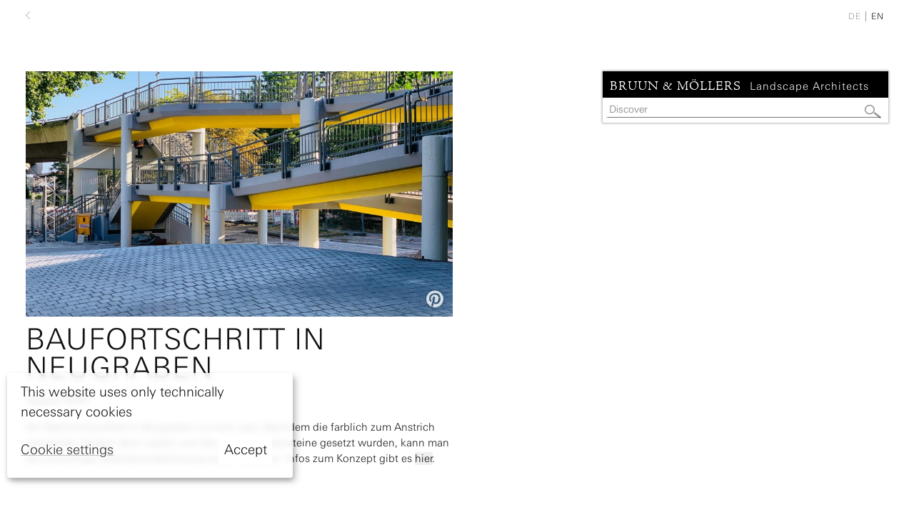

--- FILE ---
content_type: text/html; charset=utf-8
request_url: https://www.bm-la.com/news/baufortschritt-neugraben
body_size: 4914
content:
<!DOCTYPE html>
<html dir="ltr" lang="en-US" prefix="og: https://ogp.me/ns#">
  <head>
    <meta charset="utf-8">
    <title>Baufortschritt in Neugraben | Bruun &amp; Möllers</title>
    <meta name="generator" content="Silverstripe CMS">
<meta name="description" content="August 2020Am Bahnhofsumfeld in Neugraben tut sich was: Nachdem die farblich zum Anstrich passenden Bagger aktiv waren und die ersten Pflastersteine g">
    <base href="https://www.bm-la.com/">
    <meta name="viewport" content="width=device-width, initial-scale=1, maximum-scale=5.0, minimum-scale=1">
		
  <link rel="stylesheet" type="text/css" href="/_resources/vendor/lerni/klaro-cookie-consent/client/node_modules/klaro/dist/klaro.min.css?m=1758015973">
<link rel="stylesheet" type="text/css" href="/_resources/themes/bm/css/layout.css?m=1760091147">

		    <link rel="icon" href="/_resources/themes/bm/images/favicon.ico" type="image/x-icon" />
		    <link rel="shortcut icon" href="/_resources/themes/bm/images/favicon.ico" type="image/x-icon" />
        <link rel="canonical" href="https://www.bm-la.com/news/baufortschritt-neugraben" />
        <meta name="rating" content="general"/>
        
              <meta property="og:title" content="Baufortschritt in Neugraben | Bruun & Möllers" />
							<meta property="og:type" content="website" />
              <meta property="og:url" content="https://www.bm-la.com/news/baufortschritt-neugraben" />
							<meta property="og:site_name" content="Bruun & Möllers - Landscape Architects" />
                
              <meta property="og:description" content="August 2020Am Bahnhofsumfeld in Neugraben tut sich was: Nachdem die farblich zum Anstrich passenden Bagger aktiv waren und die ersten Pflastersteine g" />
                
                <meta property="og:image" content="https://www.bm-la.com/assets/Uploads/neue-news-info-seite/200826-Neugraben-MP-17__FocusFillMaxWyIwLjAwIiwiMC4wMCIsMTIwMCw2MzBd.jpg" />
                  
                  <!--
            <PageMap>
              <DataObject type="thumbnail">
                <Attribute name="src" value="https://www.bm-la.com/assets/Uploads/neue-news-info-seite/200826-Neugraben-MP-17__FillWzI0MCwxMjZd.jpg"/>
                <Attribute name="width" value="240"/>
                <Attribute name="height" value="126"/>
              </DataObject>
            </PageMap>
          -->
                  <meta name="robots" content="index, follow" />
         <meta name="googlebot" content="index, follow" /><script type="text/javascript">//<![CDATA[
var imageCorrection = 0;var resizeOnlyHeaderbild = 1;
//]]></script>
</head>
  <body class="NewsPage noImgCor ">
    <div id="Main" >
          <aside id="LanguageBar">
      <div id="GoBack" onclick="goBack();" class="icon-left-open-big"> <span class="hidden">zurück</span> </div>
      
      <div id="TopMenu" class="topMenuSection">

        <div class="languageMenu">
          
          <a href="https://www.bm-la.de/news/baufortschritt-neugraben" class="link" title="de" rel="alternate" hreflang="de-de">de</a>
          
          <a href="/news/baufortschritt-neugraben" class="current" title="en" rel="alternate" hreflang="en-us">en</a>
          
        </div>
        <div class="topMenu">
          
            
          
        </div>

      </div>
    </aside>

      <div id="RasterContainer">
        
  
  
    <div id="Headerbild" class="kachel medium-size margin-above">
      
        <img src="/assets/Uploads/neue-news-info-seite/200826-Neugraben-MP-17__FillWzk1NSw1NTBd.jpg" width="955" height="550" alt="200826 Neugraben MP 17" />
        <aside class="pinterestButton" title="Bild bei Pinterest pinnen" data-href="" data-image="https://www.bm-la.com/assets/Uploads/neue-news-info-seite/200826-Neugraben-MP-17__FillWzk1NSw1NTBd.jpg" data-desc="200826 Neugraben MP 17">&#xe80f;</aside>

      
    </div>
  
  

  <div id="ContentContainer" class="typography kachel medium-size early-switch  margin-below">
        <section>
          <h1 class="pageTitle">Baufortschritt in Neugraben</h1>
          <div class="contentBlock">
            <p><em>August 2020</em></p><p>Am Bahnhofsumfeld in Neugraben tut sich was: Nachdem die farblich zum Anstrich passenden Bagger aktiv waren und die ersten Pflastersteine gesetzt wurden, kann man die zukünftige Geländemodellierung schon erahnen. Infos zum Konzept gibt es <a href="/projects/bahnhofsumfeld-neugraben" target="_blank">hier</a>.</p>
            
          </div>
          

        </section>
      </div>

<div id="Kacheln" class="kacheln blendIn showAll">
  
    
  
    
      <div id="Kachel-2" class="kachel medium-size">
        
<img src="/assets/Uploads/neue-news-info-seite/200826-Neugraben-MP-18__ScaleWidthWzEyMDBd.jpg" data-original="/assets/Uploads/neue-news-info-seite/200826-Neugraben-MP-18__ScaleWidthWzEyMDBd.jpg" loading="lazy" width="1200" height="900" alt="200826 Neugraben MP 18" class=" scale-and-center" />


  <aside class="pinterestButton" title="Bild bei Pinterest pinnen" data-href="" data-image="https://www.bm-la.com/assets/Uploads/neue-news-info-seite/200826-Neugraben-MP-18__ScaleWidthWzEyMDBd.jpg" data-desc="200826 Neugraben MP 18">&#xe80f;</aside>




        </div>
      
    
  
    
      <div id="Kachel-3" class="kachel medium-size">
        
<img src="/assets/Uploads/neue-news-info-seite/200826-Neugraben-MP-2__ScaleWidthWzEyMDBd.jpg" data-original="/assets/Uploads/neue-news-info-seite/200826-Neugraben-MP-2__ScaleWidthWzEyMDBd.jpg" loading="lazy" width="1200" height="900" alt="200826 Neugraben MP 2" class=" scale-and-center" />


  <aside class="pinterestButton" title="Bild bei Pinterest pinnen" data-href="" data-image="https://www.bm-la.com/assets/Uploads/neue-news-info-seite/200826-Neugraben-MP-2__ScaleWidthWzEyMDBd.jpg" data-desc="200826 Neugraben MP 2">&#xe80f;</aside>




        </div>
      
    
  
    
      <div id="Kachel-4" class="kachel medium-size">
        
<img src="/assets/Uploads/neue-news-info-seite/200826-Neugraben-MP-15__ScaleHeightWzEyMDBd.jpg" data-original="/assets/Uploads/neue-news-info-seite/200826-Neugraben-MP-15__ScaleHeightWzEyMDBd.jpg" loading="lazy" width="900" height="1200" alt="200826 Neugraben MP 15" class=" scale-and-center" />


  <aside class="pinterestButton" title="Bild bei Pinterest pinnen" data-href="" data-image="https://www.bm-la.com/assets/Uploads/neue-news-info-seite/200826-Neugraben-MP-15__ScaleHeightWzEyMDBd.jpg" data-desc="200826 Neugraben MP 15">&#xe80f;</aside>




        </div>
      
    
  
    
      <div id="Kachel-5" class="kachel medium-size">
        
<img src="/assets/Uploads/neue-news-info-seite/200826-Neugraben-MP-23__ScaleHeightWzEyMDBd.jpg" data-original="/assets/Uploads/neue-news-info-seite/200826-Neugraben-MP-23__ScaleHeightWzEyMDBd.jpg" loading="lazy" width="900" height="1200" alt="200826 Neugraben MP 23" class=" scale-and-center" />


  <aside class="pinterestButton" title="Bild bei Pinterest pinnen" data-href="" data-image="https://www.bm-la.com/assets/Uploads/neue-news-info-seite/200826-Neugraben-MP-23__ScaleHeightWzEyMDBd.jpg" data-desc="200826 Neugraben MP 23">&#xe80f;</aside>




        </div>
      
    
  
    
      <div id="Kachel-6" class="kachel medium-size">
        
<img src="/assets/Uploads/neue-news-info-seite/200826-Neugraben-MP-20__ScaleWidthWzEyMDBd.jpg" data-original="/assets/Uploads/neue-news-info-seite/200826-Neugraben-MP-20__ScaleWidthWzEyMDBd.jpg" loading="lazy" width="1200" height="900" alt="200826 Neugraben MP 20" class=" scale-and-center" />


  <aside class="pinterestButton" title="Bild bei Pinterest pinnen" data-href="" data-image="https://www.bm-la.com/assets/Uploads/neue-news-info-seite/200826-Neugraben-MP-20__ScaleWidthWzEyMDBd.jpg" data-desc="200826 Neugraben MP 20">&#xe80f;</aside>




        </div>
      
    
  
  <div class="loadMoreStyle"><span class="icon-down-open-big filterStyle"> mehr Neuigkeiten</span></div>
    
      
<div id="InfoBlockKachel-1"  class="kachel small-size hide bild" data-pos="1" data-title="Bruun &amp; Möllers Landscape Architects" data-date="1999-05-20" data-class="NewsPage" data-prio="2" data-flaeche="">
  
  <a href="/news/bruun-and-moellers-landscape-architects" title="Bruun &amp; Möllers Landscape Architects">
    
      
        
          <img src="/assets/Uploads/bruun-and-moellers-landschaftsarchitekten/Logo-BM-Kachel__FillWzU3MywzMzBd_ExtRewriteWyJqcGciLCJ3ZWJwIl0.webp" loading="lazy" width="573" height="330" alt="Logo BM Kachel" />
        
      
    

      <div class="imageTitle">
        
          <span class="kachelTitle long-title">Bruun &amp; Möllers Landscape Architects</span>
        
        <div class="subtitle icon-doc">About Us</div>
        
              
              
            
        
      </div>


  </a>
  
</div>


    
      
<div id="InfoBlockKachel-2"  class="kachel small-size hide bild" data-pos="2" data-title="Platz der Luftbrücke in Berlin" data-date="2019-04-22" data-class="NewsPage" data-prio="1" data-flaeche="">
  
  <a href="/news/platz-der-luftbruecke-in-berlin" title="Platz der Luftbrücke in Berlin">
    
      
        
          <img src="/assets/Uploads/platz-der-luftbruecke-in-berlin/Bruun-Moellers-Platz-der-Luftbruecke-Lageplan-501__FillWzU3MywzMzBd_ExtRewriteWyJqcGciLCJ3ZWJwIl0.webp" loading="lazy" width="573" height="330" alt="Bruun Moellers Platz der Luftbruecke Lageplan 501" />
        
      
    

      <div class="imageTitle">
        
          <span class="kachelTitle long-title">Platz der Luftbrücke in Berlin</span>
        
        <div class="subtitle icon-doc">1. Preis im Ideen- &amp; Realisierungswettbewerb </div>
        
              
              
            
        
      </div>


  </a>
  
</div>


    
      
<div id="InfoBlockKachel-3"  class="kachel small-size hide bild" data-pos="3" data-title="Gedenkstein mit neuer Gestaltung" data-date="2021-09-09" data-class="NewsPage" data-prio="0" data-flaeche="">
  
  <a href="/news/gedenkstein-mit-neuer-gestaltung" title="Gedenkstein mit neuer Gestaltung">
    
      
        
          <img src="/assets/Uploads/gedenkstein-mit-neuer-gestaltung/210903-BM-SSD-Gedenktafel-Christoph-Muenks-4__FillWzU3MywzMzBd_ExtRewriteWyJqcGciLCJ3ZWJwIl0.webp" loading="lazy" width="573" height="330" alt="210903 BM SSD Gedenktafel Christoph Muenks 4" />
        
      
    

      <div class="imageTitle">
        
          <span class="kachelTitle long-title">Gedenkstein mit neuer Gestaltung</span>
        
        
        
              
              
            
        
      </div>


  </a>
  
</div>


    
      
<div id="InfoBlockKachel-4"  class="kachel small-size hide bild" data-pos="4" data-title="Masterplan Mainau 2040 mit Palmenhaus" data-date="2021-07-13" data-class="NewsPage" data-prio="0" data-flaeche="">
  
  <a href="/news/mainau-2040" title="Masterplan Mainau 2040 mit Palmenhaus">
    
      
        
          <img src="/assets/Uploads/masterplan-mainau-2040-mit-palmenhaus/WBW-M2040-01__FillWzU3MywzMzBd_ExtRewriteWyJqcGciLCJ3ZWJwIl0.webp" loading="lazy" width="573" height="330" alt="WBW M2040 01" />
        
      
    

      <div class="imageTitle">
        
          <span class="kachelTitle long-title">Masterplan Mainau 2040 mit Palmenhaus</span>
        
        <div class="subtitle icon-doc">2. Preis beim Einladungswettbewerb</div>
        
              
              
            
        
      </div>


  </a>
  
</div>


    
      
<div id="InfoBlockKachel-5"  class="kachel small-size hide bild" data-pos="5" data-title="Stadthafen Rostock" data-date="2021-06-23" data-class="NewsPage" data-prio="0" data-flaeche="">
  
  <a href="/news/stadthafen-rostock" title="Stadthafen Rostock">
    
      
        
          <img src="/assets/Uploads/neue-news-info-seite/SRO-LP-2000__FillWzU3MywzMzBd_ExtRewriteWyJqcGciLCJ3ZWJwIl0.webp" loading="lazy" width="573" height="330" alt="SRO LP 2000" />
        
      
    

      <div class="imageTitle">
        
          <span class="kachelTitle medium-title">Stadthafen Rostock</span>
        
        <div class="subtitle icon-doc">3. Preis beim Realisierungswettbewerb Zentraler Bereich Stadthafen Rostock</div>
        
              
              
            
        
      </div>


  </a>
  
</div>


    
      
<div id="InfoBlockKachel-6"  class="kachel small-size hide bild" data-pos="6" data-title="Grünanlage Albert-Schweitzer-Weg in Kiel" data-date="2021-05-28" data-class="NewsPage" data-prio="0" data-flaeche="">
  
  <a href="/news/albert-schweitzer-weg-kiel" title="Grünanlage Albert-Schweitzer-Weg in Kiel">
    
      
        
          <img src="/assets/Uploads/neue-news-info-seite/GAS-LP-100__FillWzU3MywzMzBd_ExtRewriteWyJqcGciLCJ3ZWJwIl0.webp" loading="lazy" width="573" height="330" alt="GAS LP 100" />
        
      
    

      <div class="imageTitle">
        
          <span class="kachelTitle long-title">Grünanlage Albert-Schweitzer-Weg in Kiel</span>
        
        <div class="subtitle icon-doc">1. Preis im Wettbewerb</div>
        
              
              
            
        
      </div>


  </a>
  
</div>


    
      
<div id="InfoBlockKachel-7"  class="kachel small-size hide bild" data-pos="7" data-title="Sofortmaßnahme Jungfernstieg" data-date="2021-05-21" data-class="NewsPage" data-prio="0" data-flaeche="">
  
  <a href="/news/sofortmassnahme-jungfernstieg" title="Sofortmaßnahme Jungfernstieg">
    
      
        
          <img src="/assets/Uploads/sofortmassnahme-jungfernstieg/JFS-Graf-Luckner-Hamburg-09__FillWzU3MywzMzBd_ExtRewriteWyJqcGciLCJ3ZWJwIl0.webp" loading="lazy" width="573" height="330" alt="JFS Graf Luckner Hamburg 09" />
        
      
    

      <div class="imageTitle">
        
          <span class="kachelTitle long-title">Sofortmaßnahme Jungfernstieg</span>
        
        <div class="subtitle icon-doc">Von Bodenmarkierungen und Pflanzelementen</div>
        
              
              
            
        
      </div>


  </a>
  
</div>


    
      
<div id="InfoBlockKachel-8"  class="kachel small-size hide bild" data-pos="8" data-title="Neugestaltung Sanierungsgebiet &#039;Innenstadt&#039; Schleswig" data-date="2021-04-28" data-class="NewsPage" data-prio="0" data-flaeche="">
  
  <a href="/news/neugestaltung-sanierungsgebiet-innenstadt-schleswig" title="Neugestaltung Sanierungsgebiet &#039;Innenstadt&#039; Schleswig">
    
      
        
          <img src="/assets/Uploads/neue-news-info-seite/Perspektive-1__FillWzU3MywzMzBd_ExtRewriteWyJqcGciLCJ3ZWJwIl0.webp" loading="lazy" width="573" height="330" alt="Perspektive 1" />
        
      
    

      <div class="imageTitle">
        
          <span class="kachelTitle long-title">Neugestaltung Sanierungsgebiet &#039;Innenstadt&#039; Schleswig</span>
        
        <div class="subtitle icon-doc">2. Preis beim Realisierungswettbewerb</div>
        
              
              
            
        
      </div>


  </a>
  
</div>


    
      
<div id="InfoBlockKachel-9"  class="kachel small-size hide bild" data-pos="9" data-title="Former landfill - Today urban park" data-date="2020-11-26" data-class="NewsPage" data-prio="0" data-flaeche="">
  
  <a href="/news/stadtpark-deponie" title="Former landfill - Today urban park">
    
      
        
          <img src="/assets/Uploads/stadtpark/Phase-2-1000-Lageplan__FillWzU3MywzMzBd_ExtRewriteWyJqcGciLCJ3ZWJwIl0.webp" loading="lazy" width="573" height="330" alt="Phase 2 1000 Lageplan" />
        
      
    

      <div class="imageTitle">
        
          <span class="kachelTitle long-title">Former landfill - Today urban park</span>
        
        <div class="subtitle icon-doc">November 2020</div>
        
              
              
            
        
      </div>


  </a>
  
</div>


    
      
<div id="InfoBlockKachel-10"  class="kachel small-size hide bild" data-pos="10" data-title="Baufortschritt Freilichtmuseum Molfsee" data-date="2020-04-02" data-class="NewsPage" data-prio="0" data-flaeche="">
  
  <a href="/news/baufortschritt-molfsee" title="Baufortschritt Freilichtmuseum Molfsee">
    
      
        
          <img src="/assets/Uploads/baufortschritt-molfsee/201202-BM-FLM-MP01__FillWzU3MywzMzBd_ExtRewriteWyJqcGciLCJ3ZWJwIl0.webp" loading="lazy" width="573" height="330" alt="201202 BM FLM MP01" />
        
      
    

      <div class="imageTitle">
        
          <span class="kachelTitle long-title">Baufortschritt Freilichtmuseum Molfsee</span>
        
        <div class="subtitle icon-doc">April 2020</div>
        
              
              
            
        
      </div>


  </a>
  
</div>


    
      
<div id="InfoBlockKachel-11"  class="kachel small-size hide bild" data-pos="11" data-title="Residential Area Regerstraße, Düsseldorff" data-date="2019-12-19" data-class="NewsPage" data-prio="0" data-flaeche="">
  
  <a href="/news/wohnquartier-regerstrasse" title="Residential Area Regerstraße, Düsseldorff">
    
      
        
          <img src="/assets/Uploads/neuplanung-eines-wohnquartiers-an-der-regerstrasse-in-duesseldorf/WAS-WB-Regerstrasse-Perspektive-2__FillWzU3MywzMzBd_ExtRewriteWyJqcGciLCJ3ZWJwIl0.webp" loading="lazy" width="573" height="330" alt="WAS WB Regerstrasse Perspektive 2" />
        
      
    

      <div class="imageTitle">
        
          <span class="kachelTitle long-title">Residential Area Regerstraße, Düsseldorff</span>
        
        <div class="subtitle icon-doc">1st prize with WIENSTROER ARCHITEKTEN STADTPLANER</div>
        
              
              
            
        
      </div>


  </a>
  
</div>


    
      
<div id="InfoBlockKachel-12"  class="kachel small-size hide bild" data-pos="12" data-title="Außenanlagen Elbtower Hamburg" data-date="2019-11-01" data-class="NewsPage" data-prio="0" data-flaeche="">
  
  <a href="/news/aussenanlagen-elbtower-hamburg" title="Außenanlagen Elbtower Hamburg">
    
      
        
          <img src="/assets/Uploads/aussenanlagen-elbtower-hamburg-2/BM-Elbtower-Hamburg-Perspektive__FillWzU3MywzMzBd_ExtRewriteWyJqcGciLCJ3ZWJwIl0.webp" loading="lazy" width="573" height="330" alt="BM Elbtower Hamburg Perspektive" />
        
      
    

      <div class="imageTitle">
        
          <span class="kachelTitle long-title">Außenanlagen Elbtower Hamburg</span>
        
        <div class="subtitle icon-doc">November 2019</div>
        
              
              
            
        
      </div>


  </a>
  
</div>


    
      
<div id="InfoBlockKachel-13"  class="kachel small-size hide bild" data-pos="13" data-title="Neu- und Erweiterungsbau Schule Stuttgart" data-date="2019-10-01" data-class="NewsPage" data-prio="0" data-flaeche="">
  
  <a href="/news/schule-stuttgart" title="Neu- und Erweiterungsbau Schule Stuttgart">
    
      
        
          <img src="/assets/Uploads/schule-stuttgart/BM-PRS-Lageplan-500-Ueberarbeitung__FillWzU3MywzMzBd_ExtRewriteWyJqcGciLCJ3ZWJwIl0.webp" loading="lazy" width="573" height="330" alt="BM PRS Lageplan 500 Ueberarbeitung" />
        
      
    

      <div class="imageTitle">
        
          <span class="kachelTitle long-title">Neu- und Erweiterungsbau Schule Stuttgart</span>
        
        <div class="subtitle icon-doc">1. Preis mit bof architekten</div>
        
              
              
            
        
      </div>


  </a>
  
</div>


    
      
<div id="InfoBlockKachel-14"  class="kachel small-size hide bild" data-pos="14" data-title="BM goes Insta" data-date="2019-09-25" data-class="NewsPage" data-prio="0" data-flaeche="">
  
  <a href="/news/bm-goes-insta" title="BM goes Insta">
    
      
        
          <img src="/assets/Uploads/bm-goes-insta/BM-goes-Insta__FillWzU3MywzMzBd_ExtRewriteWyJqcGciLCJ3ZWJwIl0.webp" loading="lazy" width="573" height="330" alt="BM goes Insta" />
        
      
    

      <div class="imageTitle">
        
          <span class="kachelTitle short-title">BM goes Insta</span>
        
        <div class="subtitle icon-doc">...find us on Instagram</div>
        
              
              
            
        
      </div>


  </a>
  
</div>


    
      
<div id="InfoBlockKachel-15"  class="kachel small-size hide bild" data-pos="15" data-title="International Building Forum 2019" data-date="2019-08-19" data-class="NewsPage" data-prio="0" data-flaeche="">
  
  <a href="/news/bauforum-2019" title="International Building Forum 2019">
    
      
        
          <img src="/assets/Uploads/bauforum-2019/BM-Bauforum-FHeader2__FillWzU3MywzMzBd_ExtRewriteWyJqcGciLCJ3ZWJwIl0.webp" loading="lazy" width="573" height="330" alt="BM Bauforum FHeader2" />
        
      
    

      <div class="imageTitle">
        
          <span class="kachelTitle long-title">International Building Forum 2019</span>
        
        <div class="subtitle icon-doc">Neue Impulse &amp; Visionen für Hamburgs Magistralen</div>
        
              
              
            
        
      </div>


  </a>
  
</div>


    
</div>


        
<nav id="NavBox">
          <div id="NavContainer">
            <div class="upperPart">
              <a href="/" title="Bruun &amp; Möllers Landscape Architects">
                <h2>
                  <span class="bbLogoText" >Bruun &amp; Möllers</span>
                  <span class="bbLogoSubtext">Landscape Architects</span>
                </h2>
              </a>
            </div>
            <div class="lowerPart">
              <div id="SearchWrapper">
                <input id="Search" type="text" placeholder="Discover" autocomplete="off" />
              </div>
              <span id="SearchIcon"> </span>
            </div>
               <div id="Dropdown">
                       <div id="TopMenu2" class="topMenuSection">

        <div class="languageMenu">
          
            <a href="https://www.bm-la.de/news/baufortschritt-neugraben" class="link" title="de" rel="alternate" hreflang="de-de">de</a>
          
            <a href="/news/baufortschritt-neugraben" class="current" title="en" rel="alternate" hreflang="en-us">en</a>
          
        </div>
        <div class="topMenu">
          
            <span class="link menuItem"><a href="/contact" title="Contact">Contact</a></span>
          
        </div>

      </div>

                 <ul id="Such" class="activeDropdown">
                   
                     <li class="menu "><a class="icon-project" href="/projects">&nbsp; Projects &amp; Gardens</a></li>
                   
                     <li class="menu "><a class="icon-competition" href="/competitions">&nbsp; Competitions</a></li>
                   
                     <li class="menu "><a class="icon-user" href="/news/bruun-and-moellers-landscape-architects">&nbsp; Office</a></li>
                   
                     <li class="menu "><a class="icon-user" href="/team">&nbsp; Team</a></li>
                   
                     <li class="menu "><a class="icon-doc" href="/contact">&nbsp; Contact</a></li>
                   
                     <li class="menu "><a class="icon-user" href="/jobs">&nbsp; Jobs</a></li>
                   
                     <li class="menu "><a class="icon-doc" href="/news">&nbsp; News</a></li>
                   
                 </ul>
               </div>
            </div>
        </nav>
      

      </div>
    </div>
    <div id="Footer"><div id="GoUp" ><a href="/news/baufortschritt-neugraben#Main" title="nach oben" class="icon-up-open-big filterStyle"> nach oben</a></div>
      <footer>
  
  <div id="FooterWrapper" class="">
    <div id="FooterContent" class="footerElement">
      <h2 class="title">Bruun &amp; Möllers Landscape Architects</h2>
      <div class="content"><p><a title="Kontakt Hamburg" href="/contact">HAMBURG</a> <a title="Kontakt Berlin" href="/contact">BERLIN</a></p></div>
    </div>
                <div id="FooterMenu" class="nav footerElement">
            <span class="menu_item tel "><a href="tel:+49408227770">Tel: +49 40 8227770 &nbsp; </a></span>
            <span class="menu_item"><a href="/news/baufortschritt-neugraben#klaro" onClick="klaro.show();return false;">Cookies</a></span>
              
                <span class="link menu_item "><a href="/contact" title="Contact">Contact</a></span>
              
                <span class="link menu_item "><a href="/imprint" title="Imprint">Imprint</a></span>
              
                <span class="link menu_item "><a href="/privacy-policy" title="Privacy Policy">Privacy Policy</a></span>
              
            </div>

   </div>
</footer>

    </div>
    

      <script src="/_klaro-config?m=142da502a1a8"></script>
<script src="/_resources/vendor/lerni/klaro-cookie-consent/client/node_modules/klaro/dist/klaro-no-css.js?m=1758015973"></script>
<script src="/_resources/themes/bm/javascript/jquery-3.7.1.min.js?m=1702031021"></script>
<script src="/assets/_combinedfiles/pageScripts-34f155a.js"></script>
<script>//<![CDATA[
var _paq = _paq || [];
  _paq.push(['disableCookies']);
  _paq.push(["trackPageView"]);
  _paq.push(["enableLinkTracking"]);

  (function() {
    var u=(("https:" == document.location.protocol) ? "https" : "http") + "://piwik.schaper-software.de//";
    _paq.push(["setTrackerUrl", u+"piwik.php"]);
    _paq.push(["setSiteId", "16"]);
    var d=document, g=d.createElement("script"), s=d.getElementsByTagName("script")[0]; g.type="text/javascript";
    g.defer=true; g.async=true; g.src=u+"piwik.js"; s.parentNode.insertBefore(g,s);
  })();

//]]></script>
<script async defer src="//assets.pinterest.com/js/pinit.js"></script>
      <script>
        $('.pinterestButton').click(function() {
          var url = $(this).attr('data-href');
          var media = $(this).attr('data-image');
          var imgdesc = $(this).attr('data-desc');
          var title = $(document).attr('title');
          var desc = encodeURIComponent(title+" - "+imgdesc);
          if (!url.length){
            url = $("link[rel='canonical']").attr("href");
          }
          window.open("//www.pinterest.com/pin/create/button/"+
          "?url="+url+
          "&media="+media+
          "&description="+desc,"_blank");
          return false;
      });
    </script>
  
  </body>
</html>


--- FILE ---
content_type: text/html; charset=utf-8
request_url: https://www.bm-la.com/news/baufortschritt-neugraben/AJAXgetKeywordList
body_size: 5744
content:

  <li class="suchLink visible"><a class="icon-doc" href="/news/bruun-and-moellers-landscape-architects">&nbsp; Bruun &amp; Möllers Landscape Architect…</a></li>

  <li class="suchLink visible"><a class="icon-user" href="/jobs/projektbearbeiterin">&nbsp; Projektbearbeiter*in</a></li>

  <li class="suchLink visible"><a class="icon-project" href="/projects/schadowstrasse-duesseldorf">&nbsp; Schadowstraße Düsseldorf</a></li>

  <li class="suchLink visible"><a class="icon-project" href="/projects/deutschlandhaus">&nbsp; Deutschlandhaus</a></li>

  <li class="suchLink visible"><a class="icon-project" href="/projects/buerocampus-deelboege">&nbsp; Bürocampus Deelböge</a></li>

  <li class="suchLink visible"><a class="icon-project" href="/projects/bahnhofsumfeld-neugraben">&nbsp; Station area Neugraben</a></li>

  <li class="suchLink visible"><a class="icon-project" href="/projects/improvement-jungfernstieg">&nbsp; Immediate improvement for Jungferns…</a></li>

  <li class="suchLink visible"><a class="icon-project" href="/projects/bid-ballindamm">&nbsp; BID Ballindamm</a></li>

  <li class="suchLink visible"><a class="icon-doc" href="/news/platz-der-luftbruecke-in-berlin">&nbsp; Platz der Luftbrücke in Berlin</a></li>

  <li class="suchLink visible"><a class="icon-project" href="/projects/bid-reeperbahn">&nbsp; BID Reeperbahn</a></li>

  <li class="suchLink visible"><a class="icon-project" href="/projects/outletcity-metzingen">&nbsp; Outletcity Metzingen</a></li>

  <li class="suchLink visible"><a class="icon-project" href="/projects/axel-springer-platz">&nbsp; Axel-Springer square</a></li>

  <li class="suchLink visible"><a class="icon-project" href="/projects/hamburger-domplatz">&nbsp; Hamburger Domplatz</a></li>

  <li class="suchLink visible"><a class="icon-project" href="/projects/buga-2009-schwerin-en-us">&nbsp; BUGA 2009</a></li>

  <li class="suchLink visible"><a class="icon-competition" href="/competitions/koenecke-areal">&nbsp; Urbanes Quartier Könecke-Areal</a></li>

  <li class="suchLink visible"><a class="icon-user" href="/jobs/praktikum">&nbsp; Internship!</a></li>

  <li class="suchLink visible"><a class="icon-project" href="/projects/bid-rathausquartier">&nbsp; BID Rathausquartier</a></li>

  <li class="suchLink visible"><a class="icon-project" href="/projects/bildungscampus-zarrentin">&nbsp; Bildungscampus Zarrentin</a></li>

  <li class="suchLink visible"><a class="icon-project" href="/projects/erweiterung-gehlsdorf">&nbsp; Städtebaulicher Entwurf Erweiterung…</a></li>

  <li class="suchLink visible"><a class="icon-competition" href="/competitions/gruenes-viertel-stephansstift">&nbsp; Grünes Viertel Stephansstift in Han…</a></li>

  <li class="suchLink visible"><a class="icon-competition" href="/competitions/coca-cola-areal">&nbsp; Quartiersplatz Coca-Cola-Areal in B…</a></li>

  <li class="suchLink visible"><a class="icon-competition" href="/competitions/schlicksweg">&nbsp; Schlicksweg Baufeld 3A</a></li>

  <li class="suchLink visible"><a class="icon-project" href="/projects/quartiersplatz-vogelkamp">&nbsp; Quartiersplatz Vogelkamp, Neugraben</a></li>

  <li class="suchLink visible"><a class="icon-project" href="/projects/freilichtmuseum-molfsee">&nbsp; Freilichtmuseum Molfsee</a></li>

  <li class="suchLink visible"><a class="icon-project" href="/projects/kurpark-friedrichskoog">&nbsp; Kurpark Friedrichskoog</a></li>

  <li class="suchLink visible"><a class="icon-doc" href="/news/gedenkstein-mit-neuer-gestaltung">&nbsp; Gedenkstein mit neuer Gestaltung</a></li>

  <li class="suchLink visible"><a class="icon-competition" href="/competitions/gruenanlage-albert-schweitzer-weg">&nbsp; Grünanlage Albert-Schweitzer-Weg</a></li>

  <li class="suchLink visible"><a class="icon-doc" href="/news/mainau-2040">&nbsp; Masterplan Mainau 2040 mit Palmenha…</a></li>

  <li class="suchLink visible"><a class="icon-doc" href="/news/stadthafen-rostock">&nbsp; Stadthafen Rostock</a></li>

  <li class="suchLink visible"><a class="icon-project" href="/projects/volksbankareal-freiburg">&nbsp; Volksbankareal Freiburg</a></li>

  <li class="suchLink visible"><a class="icon-doc" href="/news/albert-schweitzer-weg-kiel">&nbsp; Grünanlage Albert-Schweitzer-Weg in…</a></li>

  <li class="suchLink visible"><a class="icon-doc" href="/news/sofortmassnahme-jungfernstieg">&nbsp; Sofortmaßnahme Jungfernstieg</a></li>

  <li class="suchLink visible"><a class="icon-doc" href="/news/neugestaltung-sanierungsgebiet-innenstadt-schleswig">&nbsp; Neugestaltung Sanierungsgebiet &#039;Inn…</a></li>

  <li class="suchLink visible"><a class="icon-project" href="/projects/attraktivierung-badestrand">&nbsp; Beach attractivization</a></li>

  <li class="suchLink visible"><a class="icon-doc" href="/news/stadtpark-deponie">&nbsp; Former landfill - Today urban park</a></li>

  <li class="suchLink visible"><a class="icon-doc" href="/news/baufortschritt-neugraben">&nbsp; Baufortschritt in Neugraben</a></li>

  <li class="suchLink visible"><a class="icon-project" href="/projects/spielplatz-im-hanseviertel">&nbsp; Spielplatz im Hanseviertel</a></li>

  <li class="suchLink visible"><a class="icon-competition" href="/competitions/neuer-markt-stralsund">&nbsp; Neuer Markt Square, Stralsund</a></li>

  <li class="suchLink visible"><a class="icon-doc" href="/news/baufortschritt-molfsee">&nbsp; Baufortschritt Freilichtmuseum Molf…</a></li>

  <li class="suchLink visible"><a class="icon-doc" href="/news/wohnquartier-regerstrasse">&nbsp; Residential Area Regerstraße, Düsse…</a></li>

  <li class="suchLink visible"><a class="icon-competition" href="/competitions/innovationsbogen-augsburg">&nbsp; Innovationsbogen</a></li>

  <li class="suchLink visible"><a class="icon-doc" href="/news/aussenanlagen-elbtower-hamburg">&nbsp; Außenanlagen Elbtower Hamburg</a></li>

  <li class="suchLink visible"><a class="icon-doc" href="/news/schule-stuttgart">&nbsp; Neu- und Erweiterungsbau Schule Stu…</a></li>

  <li class="suchLink visible"><a class="icon-competition" href="/competitions/oberbillwerder">&nbsp; Oberbillwerder</a></li>

  <li class="suchLink visible"><a class="icon-doc" href="/news/bm-goes-insta">&nbsp; BM goes Insta</a></li>

  <li class="suchLink visible"><a class="icon-project" href="/projects/masterplan-tabakquartier">&nbsp; Tabakquartier Master Plan, Bremen</a></li>

  <li class="suchLink visible"><a class="icon-doc" href="/news/bauforum-2019">&nbsp; International Building Forum 2019</a></li>

  <li class="suchLink visible"><a class="icon-project" href="/projects/zinser-dreieck-europaplatz">&nbsp; Zinser Dreieck - Europaplatz</a></li>

  <li class="suchLink visible"><a class="icon-competition" href="/competitions/grundschule-potsdam">&nbsp; Grundschule Potsdam</a></li>

  <li class="suchLink visible"><a class="icon-competition" href="/competitions/umgestaltung-des-paradeplatzes">&nbsp; Parade Square, Forchheim</a></li>

  <li class="suchLink visible"><a class="icon-competition" href="/competitions/neubau-bayerischen-versorgungskammer">&nbsp; Neubau Bayerische Versorgungskammer</a></li>

  <li class="suchLink visible"><a class="icon-project" href="/projects/attraktivierung-trischendamm">&nbsp; Tourism at Trischen Dam</a></li>

  <li class="suchLink visible"><a class="icon-doc" href="/news/unnastrasse-beiersdorf-eimsbuettel">&nbsp; Unnastraße Beiersdorf Eimsbüttel</a></li>

  <li class="suchLink visible"><a class="icon-project" href="/projects/gemeinschaftsschule-wesselburen">&nbsp; Gemeinschaftsschule Wesselburen</a></li>

  <li class="suchLink visible"><a class="icon-competition" href="/competitions/obi-areal-augsburg">&nbsp; OBI Areal Augsburg</a></li>

  <li class="suchLink visible"><a class="icon-competition" href="/competitions/fernbus-terminal">&nbsp; Fernbusterminal Bremen</a></li>

  <li class="suchLink visible"><a class="icon-competition" href="/competitions/serrahnstrasse-bergedorf">&nbsp; Serrahnstraße Bergedorf</a></li>

  <li class="suchLink visible"><a class="icon-competition" href="/competitions/struensee-schule">&nbsp; Struenseeschule Hamburg</a></li>

  <li class="suchLink visible"><a class="icon-competition" href="/competitions/gartenschau-balingen-2023">&nbsp; Garden Show Balingen 2023</a></li>

  <li class="suchLink visible"><a class="icon-doc" href="/news/christian-albrechts-universitaet-kiel">&nbsp; Christian-Albrechts-Universität Kie…</a></li>

  <li class="suchLink visible"><a class="icon-project" href="/projects/wohn-und-geschaeftshaus-weusthoffstrasse">&nbsp; Weusthoffstraße</a></li>

  <li class="suchLink visible"><a class="icon-location-alt" href="/project-overview-map">&nbsp; Project-Overview</a></li>

  <li class="suchLink visible"><a class="icon-competition" href="/competitions/platz-der-luftbruecke">&nbsp; Platz der Luftbrücke</a></li>

  <li class="suchLink visible"><a class="icon-project" href="/projects/wasserplatz-lueneburg">&nbsp; Wasserplatz Lüneburg</a></li>

  <li class="suchLink visible"><a class="icon-doc" href="/news/neubau-gymnasium-langenhagen">&nbsp; Neubau Gymnasium Langenhagen</a></li>

  <li class="suchLink visible"><a class="icon-doc" href="/news/baufortschritt-bei-den-koenigsplaetzen">&nbsp; Baufortschritt bei den Königsplätze…</a></li>

  <li class="suchLink visible"><a class="icon-project" href="/projects/gruenanlage-winsener-strasse">&nbsp; Grünanlage Winsener Straße</a></li>

  <li class="suchLink visible"><a class="icon-doc" href="/news/anziger">&nbsp; Anziger Straße in München</a></li>

  <li class="suchLink visible"><a class="icon-doc" href="/news/quartiersentwicklung-am-moosrosenweg">&nbsp; Quartiersentwicklung am Moosrosenwe…</a></li>

  <li class="suchLink visible"><a class="icon-doc" href="/news/verbandsgemeindehaus-montabaur">&nbsp; Verbandsgemeindehaus Montabaur</a></li>

  <li class="suchLink visible"><a class="icon-doc" href="/news/meistersingerhalle-nuernberg">&nbsp; Meistersingerhalle Nürnberg</a></li>

  <li class="suchLink visible"><a class="icon-doc" href="/news/baufortschritt-wasserplatz">&nbsp; Baufortschritt Wasserplatz Lüneburg</a></li>

  <li class="suchLink visible"><a class="icon-doc" href="/news/rapperswilertag-2018">&nbsp; Rapperswilertag 2018</a></li>

  <li class="suchLink visible"><a class="icon-competition" href="/competitions/gutachterverfahren-kieler-sueden">&nbsp; Gutachterverfahren Kieler Süden</a></li>

  <li class="suchLink visible"><a class="icon-doc" href="/news/ausstellung-zeitgenoessische-landschaftsarchitektur">&nbsp; Ausstellung Zeitgenössische Landsch…</a></li>

  <li class="suchLink visible"><a class="icon-doc" href="/news/werkstattverfahren-ibbenbueren">&nbsp; Werkstattverfahren Ibbenbüren</a></li>

  <li class="suchLink visible"><a class="icon-doc" href="/news/neubebauung-am-eidelstedter-platz">&nbsp; Neubebauung am Eidelstedter Platz</a></li>

  <li class="suchLink visible"><a class="icon-doc" href="/news/wohnen-am-proebenweg-in-hamm">&nbsp; Wohnen am Pröbenweg in Hamm</a></li>

  <li class="suchLink visible"><a class="icon-doc" href="/news/wohnquartier-julius-vosseler-strasse">&nbsp; Wohnquartier Julius-Vosseler-Straße</a></li>

  <li class="suchLink visible"><a class="icon-doc" href="/news/neubau-der-panke-schule">&nbsp; Neubau der Panke-Schule</a></li>

  <li class="suchLink visible"><a class="icon-competition" href="/competitions/wohnen-am-spannskamp">&nbsp; Wohnen am Spannskamp</a></li>

  <li class="suchLink visible"><a class="icon-competition" href="/competitions/grundschule-goltzstrasse">&nbsp; Grundschule Goltzstraße</a></li>

  <li class="suchLink visible"><a class="icon-doc" href="/news/stadtquartier-zollhafen-mainz">&nbsp; Stadtquartier Zollhafen</a></li>

  <li class="suchLink visible"><a class="icon-project" href="/projects/gyula-trebitsch-schule">&nbsp; Gyula Trebitsch Schule</a></li>

  <li class="suchLink visible"><a class="icon-competition" href="/competitions/outletcity-metzingen">&nbsp; Outletcity Metzingen</a></li>

  <li class="suchLink visible"><a class="icon-doc" href="/news/das-team-als-orchester">&nbsp; Artikel zum Download</a></li>

  <li class="suchLink visible"><a class="icon-play" href="/videos/v/zinser-dreieck-tuebingen-timelapse">&nbsp; Zinser Dreieck Tübingen -  Timelaps…</a></li>

  <li class="suchLink visible"><a class="icon-project" href="/projects/saronweg-saronplatz">&nbsp; Saronweg &amp; Saronplatz</a></li>

  <li class="suchLink visible"><a class="icon-project" href="/projects/ostpromenade-schulauer-hafen">&nbsp; Ostpromenade Schulauer Hafen</a></li>

  <li class="suchLink visible"><a class="icon-doc" href="/news/hamburger-preis-fuer-gruene-bauten">&nbsp; Hamburger Preis für Grüne Bauten</a></li>

  <li class="suchLink visible"><a class="icon-competition" href="/competitions/quartier-am-klosterwall">&nbsp; Quartier am Klosterwall</a></li>

  <li class="suchLink visible"><a class="icon-doc" href="/news/baufortschritt-hamburg-heights">&nbsp; Baufortschritt Hamburg Heights</a></li>

  <li class="suchLink visible"><a class="icon-project" href="/projects/buerogebaeude-kap-3-ue-8">&nbsp; Bürogebäude Kap 3 | Ü 8</a></li>

  <li class="suchLink visible"><a class="icon-doc" href="/news/wohnen-im-gruenen-grunde">&nbsp; Wohnen im Grünen Grunde</a></li>

  <li class="suchLink visible"><a class="icon-project" href="/projects/cite-de-la-securite-sociale-luxembourg">&nbsp; Cité de la Sécurité sociale Luxembo…</a></li>

  <li class="suchLink visible"><a class="icon-competition" href="/competitions/bildungscampus-zarrentin">&nbsp; BildungsCampus Zarrentin</a></li>

  <li class="suchLink visible"><a class="icon-doc" href="/news/christiansfeld-gamle-skole">&nbsp; Christiansfeld Gamle Skole</a></li>

  <li class="suchLink visible"><a class="icon-competition" href="/competitions/gutachterverfahren-seevepassage">&nbsp; Gutachterverfahren Seevepassage</a></li>

  <li class="suchLink visible"><a class="icon-doc" href="/news/wohnungsbau-am-hoergensweg">&nbsp; Wohnungsbau am Hörgensweg</a></li>

  <li class="suchLink visible"><a class="icon-competition" href="/competitions/kistner-gelaende">&nbsp; Kistner-Gelände</a></li>

  <li class="suchLink visible"><a class="icon-competition" href="/competitions/gestaltung-schadowstrasse">&nbsp; Gestaltung Schadowstraße</a></li>

  <li class="suchLink visible"><a class="icon-doc" href="/news/gutachterverfahren-schadowstrasse">&nbsp; Gutachterverfahren Schadowstraße</a></li>

  <li class="suchLink visible"><a class="icon-competition" href="/competitions/volksbankareal-freiburg">&nbsp; Volksbankareal Freiburg</a></li>

  <li class="suchLink visible"><a class="icon-competition" href="/competitions/hafenparkquartier-frankfurt">&nbsp; Hafenpark Quartier - Baufeld Süd</a></li>

  <li class="suchLink visible"><a class="icon-project" href="/projects/landschaftsachse-horner-geest">&nbsp; Rahmenkonzept Landschaftsachse Horn…</a></li>

  <li class="suchLink visible"><a class="icon-project" href="/projects/ejer-bavnehoj">&nbsp; Ejer Bavnehøj</a></li>

  <li class="suchLink visible"><a class="icon-competition" href="/competitions/schueco-campus-haus-der-technik">&nbsp; Schüco Campus - Haus der Technik</a></li>

  <li class="suchLink visible"><a class="icon-project" href="/projects/quartiersentwicklung-stahltwiete">&nbsp; Quartiersentwicklung Stahltwiete</a></li>

  <li class="suchLink visible"><a class="icon-project" href="/projects/flare-of-frankfurt">&nbsp; Flare of Frankfurt</a></li>

  <li class="suchLink visible"><a class="icon-user" href="/team">&nbsp; Team</a></li>

  <li class="suchLink visible"><a class="icon-doc" href="/news/baufortschritt-in-bethel">&nbsp; Baufortschritt in Bethel</a></li>

  <li class="suchLink visible"><a class="icon-competition" href="/competitions/wohnen-am-hartenberg">&nbsp; Wohnen am Hartenberg</a></li>

  <li class="suchLink visible"><a class="icon-project" href="/projects/sedelhoefe">&nbsp; Stadtquartier Sedelhöfe</a></li>

  <li class="suchLink visible"><a class="icon-competition" href="/competitions/cite-de-la-securite-sociale">&nbsp; Cité de la Sécurité sociale</a></li>

  <li class="suchLink visible"><a class="icon-project" href="/projects/fuhlsbuettler-strasse">&nbsp; Fuhlsbüttler Straße</a></li>

  <li class="suchLink visible"><a class="icon-competition" href="/competitions/seequartier-aspern">&nbsp; Seequartier Aspern</a></li>

  <li class="suchLink visible"><a class="icon-doc" href="/news/schulauer-hafen-wedel-ostpromenade">&nbsp; Schulauer Hafen Wedel - Ostpromenad…</a></li>

  <li class="suchLink visible"><a class="icon-user" href="/jobs">&nbsp; Jobs</a></li>

  <li class="suchLink visible"><a class="icon-project" href="/projects/spot-on-hamm-horn">&nbsp; Spot On Hamm Horn</a></li>

  <li class="suchLink visible"><a class="icon-competition" href="/competitions">&nbsp; Wettbewerbe</a></li>

  <li class="suchLink visible"><a class="icon-competition" href="/competitions/campustower-hafencity">&nbsp; CampusTower HafenCity</a></li>

  <li class="suchLink visible"><a class="icon-competition" href="/competitions/ejer-bavnehoj">&nbsp; Ejer Bavnehøj</a></li>

  <li class="suchLink visible"><a class="icon-project" href="/projects/grosse-baeckerstrasse">&nbsp; Große Bäckerstraße</a></li>

  <li class="suchLink visible"><a class="icon-project" href="/projects/bahnhofsplatz-wuppertal">&nbsp; Station square Wuppertal</a></li>

  <li class="suchLink visible"><a class="icon-project" href="/projects/hanseviertel">&nbsp; Hanseviertel</a></li>

  <li class="suchLink visible"><a class="icon-doc" href="/news/wasser-marsch-im-bohnenbachpark-bethel">&nbsp; &quot;Wasser Marsch!&quot; im Bohnenbachpark …</a></li>

  <li class="suchLink visible"><a class="icon-project" href="/projects/land-rover-experience-iaa-2015">&nbsp; Land Rover Experience - IAA 2015</a></li>

  <li class="suchLink visible"><a class="icon-project" href="/projects/koenigsplaetze">&nbsp; Revitalisierung Königsplätze</a></li>

  <li class="suchLink visible"><a class="icon-project" href="/projects/bohnenbachpark-bethel">&nbsp; Bohnenbachpark Bielefeld - Bethel</a></li>

  <li class="suchLink visible"><a class="icon-project" href="/projects/rode-plads-herlufsholm">&nbsp; Røde Plads Herlufsholm</a></li>

  <li class="suchLink visible"><a class="icon-doc" href="/news/hamburg-und-seine-bauten-2000-2015">&nbsp; Hamburg und seine Bauten 2000-2015</a></li>

  <li class="suchLink visible"><a class="icon-competition" href="/competitions/quartiersentwicklung-euler-hermes-areal">&nbsp; Quartiersentwicklung Euler Hermes A…</a></li>

  <li class="suchLink visible"><a class="icon-competition" href="/competitions/gyula-trebitsch-schule">&nbsp; Gyula Trebitsch Schule</a></li>

  <li class="suchLink visible"><a class="icon-project" href="/projects/bid-nikolaiquartier">&nbsp; BID Nikolai Quarter</a></li>

  <li class="suchLink visible"><a class="icon-doc" href="/news/eroeffnung-rode-plads">&nbsp; Einweihung Røde Plads</a></li>

  <li class="suchLink visible"><a class="icon-play" href="/videos/v/making-of-rode-plads-herlufsholm-timelapse">&nbsp; Making Of Røde Plads-Herlufsholm - …</a></li>

  <li class="suchLink visible"><a class="icon-doc" href="/news/adac-wettbewerb-fuer-staedte-und-gemeinden-2014">&nbsp; ADAC Wettbewerb für Städte und Geme…</a></li>

  <li class="suchLink visible"><a class="icon-doc" href="/news/landschaftsachse-horner-geest">&nbsp; Landschaftsachse Horner Geest</a></li>

  <li class="suchLink visible"><a class="icon-competition" href="/competitions/grete-zabe-weg">&nbsp; Grete-Zabe-Weg</a></li>

  <li class="suchLink visible"><a class="icon-project" href="/projects/langenhorner-markt">&nbsp; Langenhorner Markt</a></li>

  <li class="suchLink visible"><a class="icon-competition" href="/competitions/michelangelostrasse-berlin">&nbsp; Wohnen an der Michelangelostraße</a></li>

  <li class="suchLink visible"><a class="icon-competition" href="/competitions/freilichtmuseum-molfsee">&nbsp; Freilichtmuseum Molfsee</a></li>

  <li class="suchLink visible"><a class="icon-project" href="/projects/cremon-insel">&nbsp; Cremon Insel -  Reimerstwiete</a></li>

  <li class="suchLink visible"><a class="icon-doc" href="/news/mythos-hammaburg">&nbsp; Mythos Hammaburg</a></li>

  <li class="suchLink visible"><a class="icon-project" href="/projects/e-bus-terminal">&nbsp; E-Bus Terminal - Hochbahn Hamburg</a></li>

  <li class="suchLink visible"><a class="icon-competition" href="/competitions/stadtpark-neutraubling">&nbsp; Stadtpark Neutraubling</a></li>

  <li class="suchLink visible"><a class="icon-project" href="/projects/begegnungszone-maassenstrasse">&nbsp; Begegnungszone Maaßenstraße</a></li>

  <li class="suchLink visible"><a class="icon-doc" href="/news/deutscher-staedtebaupreis-2014">&nbsp; Deutscher Städtebaupreis 2014</a></li>

  <li class="suchLink visible"><a class="icon-project" href="/projects/tor-zur-welt">&nbsp; Bildungszentrum Tor zur Welt</a></li>

  <li class="suchLink visible"><a class="icon-project" href="/projects/weltgewerbehof">&nbsp; Welt-Gewerbehof</a></li>

  <li class="suchLink visible"><a class="icon-doc" href="/news/lehre-20142015">&nbsp; Lehre 2015</a></li>

  <li class="suchLink visible"><a class="icon-project" href="/projects/garten-v-2">&nbsp; Garten V</a></li>

  <li class="suchLink visible"><a class="icon-project" href="/projects/garten-f">&nbsp; Garten F</a></li>

  <li class="suchLink visible"><a class="icon-project" href="/projects/finca-sb">&nbsp; Finca SB</a></li>

  <li class="suchLink visible"><a class="icon-project" href="/projects/zinser-dreieck">&nbsp; Umgestaltung Zinser Dreieck</a></li>

  <li class="suchLink visible"><a class="icon-competition" href="/competitions/entwicklung-stellingen">&nbsp; Entwicklung Stellingen</a></li>

  <li class="suchLink visible"><a class="icon-competition" href="/competitions/umfeld-hamburger-bahnhof-berlin">&nbsp; Umfeld Hamburger Bahnhof Berlin</a></li>

  <li class="suchLink visible"><a class="icon-competition" href="/competitions/bid-gaensemarkt-2">&nbsp; BID Quartier Gänsemarkt</a></li>

  <li class="suchLink visible"><a class="icon-competition" href="/competitions/campus-steilshoop">&nbsp; Campus Steilshoop</a></li>

  <li class="suchLink visible"><a class="icon-competition" href="/competitions/rode-plads-herlufsholm">&nbsp; Røde Plads Herlufsholm</a></li>

  <li class="suchLink visible"><a class="icon-project" href="/projects/quartier-an-st-katharinen">&nbsp; Quartier an St. Katharinen</a></li>

  <li class="suchLink visible"><a class="icon-competition" href="/competitions/bayernkaserne-muenchen">&nbsp; Bayernkaserne München</a></li>

  <li class="suchLink visible"><a class="icon-competition" href="/competitions/kolbenschmidt-gelaende">&nbsp; Kolbenschmidt-Gelände</a></li>

  <li class="suchLink visible"><a class="icon-competition" href="/competitions/schmiedestrasse-hannover">&nbsp; Schmiedestraße Hannover</a></li>

  <li class="suchLink visible"><a class="icon-doc" href="/news/publikationen">&nbsp; Publikationen</a></li>

  <li class="suchLink visible"><a class="icon-competition" href="/competitions/landesgartenschau-bad-lippspringe">&nbsp; Landesgartenschau Bad Lippspringe</a></li>

  <li class="suchLink visible"><a class="icon-competition" href="/competitions/oberschule-ohlenhof">&nbsp; Oberschule Ohlenhof</a></li>

  <li class="suchLink visible"><a class="icon-competition" href="/competitions/rastanlage-lange-berge">&nbsp; Rastanlage Lange Berge</a></li>

  <li class="suchLink visible"><a class="icon-competition" href="/competitions/euler-hermes-campus">&nbsp; Euler Hermes Campus</a></li>

  <li class="suchLink visible"><a class="icon-project" href="/projects/garten-nrw">&nbsp; Garten NRW</a></li>

  <li class="suchLink visible"><a class="icon-competition" href="/competitions/hotel-fontenay">&nbsp; Hotel Fontenay</a></li>

  <li class="suchLink visible"><a class="icon-doc" href="/news/aiv-hamburg-bauwerk-des-jahres">&nbsp; AIV Hamburg Bauwerk des Jahres 2013</a></li>

  <li class="suchLink visible"><a class="icon-project" href="/projects/zayed-universitaet-abu-dhabi">&nbsp; Zayed Universität Abu Dhabi</a></li>

  <li class="suchLink visible"><a class="icon-competition" href="/competitions/iga-berlin-internationale-gartenschau-2017">&nbsp; IGA Berlin Internationale Gartensch…</a></li>

  <li class="suchLink visible"><a class="icon-competition" href="/competitions/rathausumfeld-wedding">&nbsp; Rathausumfeld Wedding</a></li>

  <li class="suchLink visible"><a class="icon-project" href="/projects/umfeld-eichplatz-jena">&nbsp; Umfeld Eichplatz Jena</a></li>

  <li class="suchLink visible"><a class="icon-competition" href="/competitions/lange-strasse-horneburg">&nbsp; Lange Strasse Horneburg</a></li>

  <li class="suchLink visible"><a class="icon-competition" href="/competitions/landhof">&nbsp; LandhofPark Basel</a></li>

  <li class="suchLink visible"><a class="icon-competition" href="/competitions/kleyerquartier">&nbsp; Kleyerquartier</a></li>

  <li class="suchLink visible"><a class="icon-competition" href="/competitions/humboldtforum">&nbsp; Humboldt-Forum Berlin</a></li>

  <li class="suchLink visible"><a class="icon-competition" href="/competitions/am-listholze">&nbsp; Am Listholze</a></li>

  <li class="suchLink visible"><a class="icon-competition" href="/competitions/holzmarkt-kronenplatz">&nbsp; Holzmarkt &amp; Kronenplatz Winnenden</a></li>

  <li class="suchLink visible"><a class="icon-competition" href="/competitions/hanyu-financial-and-business-center-jinan">&nbsp; Hanyu Financial &amp; Business Center J…</a></li>

  <li class="suchLink visible"><a class="icon-project" href="/projects/garten-m">&nbsp; Garten M</a></li>

  <li class="suchLink visible"><a class="icon-competition" href="/competitions/berufsschule-wolfsburg">&nbsp; Berufsschule Wolfsburg</a></li>

  <li class="suchLink visible"><a class="icon-project" href="/projects/bid-passagenviertel">&nbsp; BID Passagen Quarter</a></li>

  <li class="suchLink visible"><a class="icon-competition" href="/competitions/baufeld-33">&nbsp; Baufeld 33</a></li>

  <li class="suchLink visible"><a class="icon-project" href="/projects/finca-sd">&nbsp; Finca SD</a></li>

  <li class="suchLink visible"><a class="icon-project" href="/projects/bid-opernboulevard">&nbsp; BID Opernboulevard</a></li>

  <li class="suchLink visible"><a class="icon-competition" href="/competitions/eichplatz-jena">&nbsp; Eichplatz Jena</a></li>

  <li class="suchLink visible"><a class="icon-competition" href="/competitions/baakenhafen">&nbsp; Baakenhafen</a></li>

  <li class="suchLink visible"><a class="icon-project" href="/projects/garten-g">&nbsp; Garten G</a></li>

  <li class="suchLink visible"><a class="icon-competition" href="/competitions/guisanplatz-bern">&nbsp; Guisanplatz</a></li>

  <li class="suchLink visible"><a class="icon-project" href="/suche?q=Asien">&nbsp; Asien</a></li>

  <li class="suchLink visible"><a class="icon-competition" href="/competitions/tarpenbek-greens">&nbsp; Tarpenbek Greens</a></li>

  <li class="suchLink visible"><a class="icon-project" href="/projects/hdi-gerling">&nbsp; HDI Gerling</a></li>

  <li class="suchLink visible"><a class="icon-competition" href="/competitions/englischer-garten-mazahn-hellersdorf">&nbsp; Englischer Garten Marzahn-Hellersdo…</a></li>

  <li class="suchLink visible"><a class="icon-competition" href="/competitions/hafenkante-bremen">&nbsp; Hafenkante Bremen</a></li>

  <li class="suchLink visible"><a class="icon-competition" href="/competitions/koenigsplaetze">&nbsp; Königsquartier</a></li>

  <li class="suchLink visible"><a class="icon-competition" href="/competitions/flensburg-am-wasserturm">&nbsp; Flensburg am Wasserturm</a></li>

  <li class="suchLink visible"><a class="icon-competition" href="/competitions/konzept-pfeilerbahn">&nbsp; Konzept Pfeilerbahn HafenCity</a></li>

  <li class="suchLink visible"><a class="icon-competition" href="/competitions/greencity-hohnefelde">&nbsp; GreenCity Hohenfelde</a></li>

  <li class="suchLink visible"><a class="icon-project" href="/projects/alter-friedhof-harburg">&nbsp; Alter Friedhof Harburg</a></li>

  <li class="suchLink visible"><a class="icon-project" href="/projects/the-george-hotel">&nbsp; The George Hotel</a></li>

  <li class="suchLink visible"><a class="icon-competition" href="/competitions/natur-in-alzenau">&nbsp; Natur in Alzenau</a></li>

  <li class="suchLink visible"><a class="icon-project" href="/projects/britzer-garten">&nbsp; Rhododendronhain im Britzer Garten</a></li>

  <li class="suchLink visible"><a class="icon-project" href="/projects/knuthenborg">&nbsp; Knuthenborg Park &amp; Garten</a></li>

  <li class="suchLink visible"><a class="icon-project" href="/projects/aussenanlagen-cr16">&nbsp; Aussenanlagen CR16</a></li>

  <li class="suchLink visible"><a class="icon-competition" href="/competitions/campus-leuphana">&nbsp; Campus Leuphana</a></li>

  <li class="suchLink visible"><a class="icon-project" href="/projects/davidtreppe-altona">&nbsp; Davidtreppe Altona</a></li>

  <li class="suchLink visible"><a class="icon-project" href="/projects/finca-sc">&nbsp; Finca SC</a></li>

  <li class="suchLink visible"><a class="icon-project" href="/projects/an-der-alster-1">&nbsp; An der Alster 1</a></li>

  <li class="suchLink visible"><a class="icon-competition" href="/competitions/celsiusweg">&nbsp; Celsiusweg</a></li>

  <li class="suchLink visible"><a class="icon-competition" href="/competitions/danewerk-haithabu">&nbsp; Danewerk und Haithabu</a></li>

  <li class="suchLink visible"><a class="icon-project" href="/projects/bid-hohe-bleichen">&nbsp; BID Hohe Bleichen</a></li>

  <li class="suchLink visible"><a class="icon-competition" href="/competitions/bid-grosse-bleichen">&nbsp; BID Große Bleichen</a></li>

  <li class="suchLink visible"><a class="icon-play" href="/videos/v/bertel-bruun-ueber-den-knuthenborg-park-and-safari">&nbsp; Bertel Bruun über  den Knuthenborg …</a></li>

  <li class="suchLink visible"><a class="icon-project" href="/projects/mops">&nbsp; MoPS of Vietnam</a></li>

  <li class="suchLink visible"><a class="icon-competition" href="/competitions/tulpenallee">&nbsp; Tulpenallee Kassel</a></li>

  <li class="suchLink visible"><a class="icon-competition" href="/competitions/brahmsquartier">&nbsp; Brahmsquartier</a></li>

  <li class="suchLink visible"><a class="icon-competition" href="/competitions/energieberg-georgswerder">&nbsp; Energieberg Georgswerder</a></li>

  <li class="suchLink visible"><a class="icon-competition" href="/competitions/allerufer">&nbsp; Allerufer</a></li>

  <li class="suchLink visible"><a class="icon-competition" href="/competitions/eingangsbereich-planten-un-blomen">&nbsp; Eingangsbereich Planten un Blomen</a></li>

  <li class="suchLink visible"><a class="icon-project" href="/projects/dalmannkai-23">&nbsp; Dalmannkai 23</a></li>

  <li class="suchLink visible"><a class="icon-project" href="/projects/brahmsquartier-hamburg">&nbsp; Brahmsquartier</a></li>

  <li class="suchLink visible"><a class="icon-competition" href="/competitions/quartier-an-st-katharinen">&nbsp; Quartier an St. Katharinen</a></li>

  <li class="suchLink visible"><a class="icon-competition" href="/competitions/kernbereich-bethel-bielefeld">&nbsp; Kernbereich Bethel - Bielefeld</a></li>

  <li class="suchLink visible"><a class="icon-project" href="/projects/lindenplatz">&nbsp; Lindenplatz</a></li>

  <li class="suchLink visible"><a class="icon-project" href="/projects/finca-scb">&nbsp; Finca SCB</a></li>

  <li class="suchLink visible"><a class="icon-project" href="/projects/garten-h">&nbsp; Garten H</a></li>

  <li class="suchLink visible"><a class="icon-project" href="/projects/conference-and-exhibition-center-xian">&nbsp; Conference &amp; Exhibition Center Xi´a…</a></li>

  <li class="suchLink visible"><a class="icon-project" href="/projects/finca-st">&nbsp; Finca ST</a></li>

  <li class="suchLink visible"><a class="icon-project" href="/projects/finca-sg">&nbsp; Finca SG</a></li>

  <li class="suchLink visible"><a class="icon-project" href="/projects/kirche-nienstedten">&nbsp; Kirche Nienstedten</a></li>

  <li class="suchLink visible"><a class="icon-competition" href="/competitions/pestalozzi-quartier">&nbsp; Pestalozzi Quartier</a></li>

  <li class="suchLink visible"><a class="icon-competition" href="/competitions/theaterplatz-guetersloh">&nbsp; Theaterplatz Gütersloh</a></li>

  <li class="suchLink visible"><a class="icon-project" href="/projects/finca-ca">&nbsp; Finca CA</a></li>

  <li class="suchLink visible"><a class="icon-project" href="/projects/yamaha-music-school-hamburg">&nbsp; Yamaha Music School Hamburg</a></li>

  <li class="suchLink visible"><a class="icon-competition" href="/competitions/architektur-olympiade">&nbsp; Architektur-Olympiade Hamburg 2006</a></li>

  <li class="suchLink visible"><a class="icon-project" href="/projects/dachterrasse-hohe-bleichen">&nbsp; Dachterrasse Hohe Bleichen</a></li>

  <li class="suchLink visible"><a class="icon-project" href="/projects/europa-passage-hamburg">&nbsp; Europa-Passage</a></li>

  <li class="suchLink visible"><a class="icon-project" href="/projects/ncc-hanoi">&nbsp; National Convention Center Hanoi</a></li>

  <li class="suchLink visible"><a class="icon-project" href="/projects/spielbank">&nbsp; Spielbank Hamburg</a></li>

  <li class="suchLink visible"><a class="icon-project" href="/projects/finca-ec">&nbsp; Finca EC</a></li>

  <li class="suchLink visible"><a class="icon-project" href="/projects/bogenallee">&nbsp; Bogenallee</a></li>

  <li class="suchLink visible"><a class="icon-project" href="/projects/finca-sm">&nbsp; Finca SM</a></li>

  <li class="suchLink visible"><a class="icon-project" href="/projects/carree-mlf">&nbsp; Carrée MLF</a></li>

  <li class="suchLink visible"><a class="icon-project" href="/projects/finca-cr">&nbsp; Finca CR</a></li>

  <li class="suchLink visible"><a class="icon-project" href="/projects/son-bernadinet">&nbsp; Son Bernadinet</a></li>

  <li class="suchLink visible"><a class="icon-competition" href="/competitions/city-nord">&nbsp; City Nord</a></li>

  <li class="suchLink visible"><a class="icon-project" href="/projects/messe-nanning">&nbsp; Messe- &amp; Kongresszentrum Nanning</a></li>

  <li class="suchLink visible"><a class="icon-project" href="/projects/schulhof-slomanstieg">&nbsp; Schulhof Slomanstieg</a></li>

  <li class="suchLink visible"><a class="icon-user" href="/team/bertel-bruun">&nbsp; Bertel Bruun</a></li>

  <li class="suchLink visible"><a class="icon-user" href="/team/moritz-moellers">&nbsp; Moritz Möllers</a></li>

  <li class="suchLink visible"><a class="icon-competition" href="/competitions/park-am-hochwasserbassin">&nbsp; Park am Hochwasserbassin</a></li>

  <li class="suchLink visible"><a class="icon-doc" href="/news/baufortschritt-bid-ballindamm">&nbsp; Baufortschritt am Ballindamm</a></li>

  <li class="suchLink visible"><a class="icon-doc" href="/news/baufortschritt-ocm">&nbsp; Baufortschritt Outletcity Metzingen</a></li>

  <li class="suchLink visible"><a class="icon-doc" href="/news/baufortschritt-ejer-bavnehoj">&nbsp; Baufortschritt Ejer Bavnehøj</a></li>


--- FILE ---
content_type: text/css
request_url: https://www.bm-la.com/_resources/themes/bm/css/layout.css?m=1760091147
body_size: 9149
content:
@import"https://fast.fonts.net/t/1.css?apiType=css&projectid=17bad983-9545-4ba4-995f-ac9b21e830a0";@font-face{font-family:"Univers Next W01 Light";src:url("Fonts/63aa74f9-a724-4074-85c7-4167c0448227.eot?#iefix");src:url("Fonts/63aa74f9-a724-4074-85c7-4167c0448227.eot?#iefix") format("eot"),url("Fonts/fc09acb4-f628-4ba0-b648-d2ca30265b20.woff") format("woff"),url("Fonts/3cb4004c-2eea-45d4-a0b5-7af6f817c451.ttf") format("truetype"),url("Fonts/4d6ce461-aa11-472f-af6d-7466479534e1.svg#4d6ce461-aa11-472f-af6d-7466479534e1") format("svg");font-display:swap}@font-face{font-family:"UniversNextW01-Regular";src:url("Fonts/6a8ecc96-ca25-462d-b743-4d3a0a56488b.eot?#iefix");src:url("Fonts/6a8ecc96-ca25-462d-b743-4d3a0a56488b.eot?#iefix") format("eot"),url("Fonts/cb3c8591-6f6f-498c-b8e7-ee3a9d0a7547.woff") format("woff"),url("Fonts/65a9b4cb-e63b-452a-bea2-bd37cc2b10f6.ttf") format("truetype"),url("Fonts/a7a08b81-ee91-4e2b-b0ac-2a87a44e0eda.svg#a7a08b81-ee91-4e2b-b0ac-2a87a44e0eda") format("svg");font-display:swap}@font-face{font-family:"AdobeJensonW01-Regular";src:url("Fonts/f5722b8c-5924-4854-8573-8d3f1e216196.eot?#iefix");src:url("Fonts/f5722b8c-5924-4854-8573-8d3f1e216196.eot?#iefix") format("eot"),url("Fonts/89cdbdde-3930-44bd-98df-88278ed15785.woff") format("woff"),url("Fonts/c6d395e1-66e1-40ef-9597-b892568a0895.ttf") format("truetype"),url("Fonts/b3e7f5b0-13c5-4cf7-aec2-f4c9d7173f29.svg#b3e7f5b0-13c5-4cf7-aec2-f4c9d7173f29") format("svg");font-display:swap}@font-face{font-family:"UniversNextW01-LightIta";src:url("Fonts/8c7fe4ab-375c-4be5-bba8-2c4d83ac807a.eot?#iefix");src:url("Fonts/8c7fe4ab-375c-4be5-bba8-2c4d83ac807a.eot?#iefix") format("eot"),url("Fonts/88e0673d-3db0-4931-ae03-8a4a6eb1bbe6.woff") format("woff"),url("Fonts/957860fc-f472-47cc-afcb-6305b3455894.ttf") format("truetype"),url("Fonts/6b3014c0-a599-4891-a930-63fb35a38eae.svg#6b3014c0-a599-4891-a930-63fb35a38eae") format("svg");font-display:swap}@font-face{font-family:"Adobe Jenson W01 Lt";src:url("Fonts/0cc9e716-c801-40ed-9986-281584f8dd89.eot?#iefix");src:url("Fonts/0cc9e716-c801-40ed-9986-281584f8dd89.eot?#iefix") format("eot"),url("Fonts/f48c887a-5594-448d-8a58-270050e790df.woff") format("woff"),url("Fonts/07550928-85e2-4959-9cd5-5f4693aee7f2.ttf") format("truetype"),url("Fonts/8bb3edc6-756c-43f2-b763-94eed77fbb7e.svg#8bb3edc6-756c-43f2-b763-94eed77fbb7e") format("svg");font-display:swap}@font-face{font-family:"Univers Next W01 Italic";src:url("Fonts/1704714d-e1a2-4c14-91b2-279e94ba5706.eot?#iefix");src:url("Fonts/1704714d-e1a2-4c14-91b2-279e94ba5706.eot?#iefix") format("eot"),url("Fonts/00f88057-c6a6-448b-be2e-e8bc4a9c28d4.woff") format("woff"),url("Fonts/4e503d23-4bcf-4a2f-b45f-846380d958c9.ttf") format("truetype"),url("Fonts/38b5b039-d625-4f03-8edd-4faadd911c24.svg#38b5b039-d625-4f03-8edd-4faadd911c24") format("svg");font-display:swap}@font-face{font-family:"iconfont";src:url("../font/iconfont.eot?15988057");src:url("../font/iconfont.eot?15988057#iefix") format("embedded-opentype"),url("../font/iconfont.woff2?15988057") format("woff2"),url("../font/iconfont.woff?15988057") format("woff"),url("../font/iconfont.ttf?15988057") format("truetype"),url("../font/iconfont.svg?15988057#iconfont") format("svg");font-weight:normal;font-style:normal;font-display:swap}[class^=icon-]:before,[class*=" icon-"]:before{font-family:"iconfont";font-style:normal;font-weight:normal;speak:never;display:inline-block;text-decoration:inherit;width:1em;margin-right:.2em;text-align:center;font-variant:normal;text-transform:none;line-height:1em;margin-left:.2em;-webkit-font-smoothing:antialiased;-moz-osx-font-smoothing:grayscale}.icon-resize-full:before{content:""}.icon-play:before{content:""}.icon-menu:before{content:""}.icon-down-open-big:before{content:""}.icon-left-open-big:before{content:""}.icon-right-open-big:before{content:""}.icon-up-open-big:before{content:""}.icon-search:before{content:""}.icon-location-alt:before{content:""}.icon-tag:before{content:""}.icon-doc:before{content:""}.icon-left-open:before{content:""}.icon-user:before{content:""}.icon-picture:before{content:""}.icon-send-icon:before{content:""}.icon-competition:before{content:""}.icon-pinterest:before{content:""}.icon-project:before{content:""}.icon-arrowmore:before{margin-left:-1em}article,aside,details,figcaption,figure,footer,header,hgroup,nav,section{display:block}audio,canvas,video{display:inline-block;*display:inline;*zoom:1}audio:not([controls]){display:none}[hidden]{display:none}html{font-size:100%;-webkit-text-size-adjust:100%;-ms-text-size-adjust:100%}html,button,input,select,textarea{font-family:sans-serif;color:#222}body{margin:0;font-size:1em;line-height:1.4}::-moz-selection{background:#666;color:#fff;text-shadow:none}::selection{background:#666;color:#fff;text-shadow:none}a{color:#444}a:visited{color:#444}a:hover{color:#111}a:focus{outline:none}a:hover,a:active{outline:0}abbr[title]{border-bottom:1px dotted}b,strong{font-weight:bold}blockquote{margin:1em 40px}dfn{font-style:italic}hr{display:block;height:1px;border:0;border-top:1px solid #ccc;margin:1em 0;padding:0}ins{background:#ff9;color:#000;text-decoration:none}mark{background:#ff0;color:#000;font-style:italic;font-weight:bold}pre,code,kbd,samp{font-family:monospace,serif;_font-family:"courier new",monospace;font-size:1em}pre{white-space:pre;white-space:pre-wrap;word-wrap:break-word}q{quotes:none}q:before,q:after{content:"";content:none}small{font-size:85%}sub,sup{font-size:75%;line-height:0;position:relative;vertical-align:baseline}sup{top:-0.5em}sub{bottom:-0.25em}ul,ol{margin:1em 0;padding:0 0 0 40px}dd{margin:0 0 0 40px}nav ul,nav ol{list-style:none;list-style-image:none;margin:0;padding:0}img{border:0;-ms-interpolation-mode:bicubic;vertical-align:middle}svg:not(:root){overflow:hidden}figure{margin:0}form{margin:0}fieldset{border:0;margin:0;padding:0}label{cursor:pointer}legend{border:0;*margin-left:-7px;padding:0;white-space:normal}button,input,select,textarea{font-size:100%;margin:0;vertical-align:baseline;*vertical-align:middle}button,input{line-height:normal}button,input[type=button],input[type=reset],input[type=submit]{cursor:pointer;-webkit-appearance:button;*overflow:visible}button[disabled],input[disabled]{cursor:default}input[type=checkbox],input[type=radio]{box-sizing:border-box;padding:0;*width:13px;*height:13px}input[type=search]{-webkit-appearance:textfield;-moz-box-sizing:content-box;-webkit-box-sizing:content-box;box-sizing:content-box}input[type=search]::-webkit-search-decoration,input[type=search]::-webkit-search-cancel-button{-webkit-appearance:none}button::-moz-focus-inner,input::-moz-focus-inner{border:0;padding:0}textarea{overflow:auto;vertical-align:top;resize:vertical}input:invalid,textarea:invalid{background-color:#f5f5f5}table{border-collapse:collapse;border-spacing:0}td{vertical-align:top}body{background:#fff;color:#111}body *{font-family:"Univers Next W01 Light",Arial,Helvetica,sans-serif;font-size:1em;line-height:1.5em}a{text-decoration:none}.right-align{text-align:right}#GoBack{position:absolute;left:30px;bottom:5px;cursor:pointer;opacity:.3;font-size:.85em}@media(min-width: 2400px){#GoBack{bottom:5px}}#GoBack .hidden{color:rgba(0,0,0,0)}#GoBack:hover{opacity:1}#GoBack:hover .hidden{color:#444}@media(max-width: 1024px){#GoBack{left:30px;bottom:4px}}@media(max-width: 650px){#GoBack{left:13px;bottom:-30px}}#LanguageBar{width:100%;box-sizing:border-box;background:#fff;position:fixed;left:0;top:0;z-index:10000;text-align:right;font-size:.9em;line-height:36px;height:36px}@media(max-width: 1024px){#LanguageBar{display:none;height:28px}}@media(max-width: 650px){#LanguageBar{height:8px;text-align:left;background:#000}}.topMenuSection{position:absolute;bottom:6px;right:36px;min-width:200px;overflow:hidden}@media(max-width: 1024px){.topMenuSection{right:30px;bottom:4px}}@media(max-width: 650px){.topMenuSection{left:13px;bottom:-30px}}.topMenuSection#MiniMenuLeft{position:absolute;bottom:6px;left:36px;right:auto;min-width:auto}@media(max-width: 1024px){.topMenuSection#MiniMenuLeft{left:30px;bottom:4px}}@media(max-width: 650px){.topMenuSection#MiniMenuLeft{display:none}}.topMenuSection .topMenu{float:right}.topMenuSection .languageMenu{float:right}.topMenuSection a{border-left:1px solid #999;padding:0 .5em;font-size:.8em;line-height:1.2em;display:block;float:left;color:#999;text-transform:uppercase;letter-spacing:.1em}.topMenuSection a:first-child{border-left:none}.topMenuSection a.current{color:#111}.topMenuSection a:hover{color:#fff;background:#000}.topMenuSection .current a{color:#111}#Main{margin:0 auto 3em;font-size:1.05em;padding:30px 30px 0;min-height:calc(100vh - 180px)}@media(max-width: 1024px){#Main{font-size:1em;padding:0 26px 0;margin-top:90px;min-height:calc(100vh - 300px)}}@media(max-width: 650px){#Main{padding:8px 8px 0;margin-top:90px}}@media(min-width: 2400px){#Main{font-size:1.2em}}#InfoAttributes{line-height:2.6em;padding:15px 0 10px;margin-top:3em}#InfoAttributes .infoAtt{line-height:1.7em;font-size:.91em}#InfoAttributes .infoAtt td{padding-right:1em}#InfoAttributes .infoAtt h3{display:inline;font-size:inherit;text-transform:uppercase;white-space:nowrap}#InfoAttributes .infoAtt .att{padding:2px 3px}#InfoAttributes .infoAtt a:hover{color:#fff;background:#000}#JobListe{clear:both;margin-top:2em;padding-top:1em}#JobListe .jobTitle{font-size:1.8rem;line-height:1.5em;text-transform:none;margin:0 0 .4em}.SuchergebnisPage .pageTitle{width:50%}@media(max-width: 1024px){.SuchergebnisPage .pageTitle{width:100%}}.ContactPage #Content p{margin-top:0}.ContactPage #Formular{padding-bottom:1em}#MapsLocations{margin-top:.5em;overflow:hidden}#MapsLocations .locationHeadline{clear:both;margin-top:2em}#MapsLocations .locationList{clear:both;margin:1em 0;overflow:hidden}#MapsLocations .mapsLocation{padding:.1em .5em;cursor:pointer;display:block;float:left;margin:.4em .4em}#MapsLocations .mapsLocation p{margin-bottom:0}#Map{height:100%}#Map #map_canvas{height:550px;max-height:100%;max-width:100%}#Map.medium-size #directions_panel,#Map.medium-size #map_canvas{max-width:96%}#Map #directions_panel img{width:inherit;height:inherit}#Map .map-scroll:before{content:"Use ctrl + scroll to zoom the map";position:absolute;top:50%;left:40%;z-index:999;font-size:2.4em}html[lang=de-DE] #Map .map-scroll:before{content:"Zum Zoomen der Karte Strg + Scrollrad verwenden"}#Map .map-scroll:after{position:absolute;left:0;right:0;bottom:0;top:0;content:"";background:rgba(0,0,0,.3803921569);z-index:999}#LoadMore,.loadMoreStyle{clear:both;text-align:left;font-size:.8em;font-size:.8rem;border-left:none !important;position:relative;z-index:1001;padding:0 0 .3em 0;cursor:pointer}#LoadMore:hover,.loadMoreStyle:hover{background:#efefef}#LoadMore:hover span,.loadMoreStyle:hover span{background:rgba(0,0,0,0);color:inherit}.loadMoreStyle{padding-top:5em;cursor:default}.loadMoreStyle span{cursor:default}.loadMoreStyle:hover{background:#fff}#SortAndFilterBlock{clear:both;font-size:.8em;font-size:.8rem}#SortAndFilterBlock .filterStyle{text-transform:uppercase;letter-spacing:.08em}#SortAndFilterBlock .reSort:before{padding-right:1em}.filterStyle{margin-left:.5em;cursor:pointer}.filterStyle.inactive{color:#999}.filterStyle:hover{color:#fff;background:#111}#Headerbild.rsUni.rsHor .rsArrowIcn{background-position:0;background-repeat:no-repeat;height:47px;background-image:inline-image("../images/arrow-right.png")}#Headerbild.rsUni.rsHor .rsArrowLeft .rsArrowIcn{background-image:inline-image("../images/arrow-left.png")}#Headerbild>.slide{visibility:hidden}@media(max-width: 850px){.royalSlider .rsArrow{opacity:.2}}#Map .infoWindow{display:block;background:#fff}#Map .infoWindow .title{max-width:200px;background:#fff}#Map .infoWindow:hover{background:#fff}#Map .infoWindow:hover .title{color:#000;text-decoration:underline}#Map .infoWindow .image{width:200px;height:100px;background:rgba(0,0,0,0) no-repeat center bottom scroll;background-size:cover}#Map .leaflet-tile-pane{-webkit-filter:grayscale(90%) brightness(90%) contrast(120%);filter:grayscale(90%) brightness(90%) contrast(120%)}#Map .leaflet-container a:hover{background:rgba(0,0,0,0)}#Map .leaflet-control-container a{transition:.12s}#Map .leaflet-control-container a:hover{color:#fff;background:rgba(0,0,0,.8)}#NavBox{position:fixed;z-index:10000;left:100%;top:100px;margin-left:-436px;transition:all 200ms;width:400px;color:#fff}@media(min-width: 2400px){#NavBox{margin-left:-536px;width:500px}}@media(max-width: 1024px){#NavBox{box-sizing:border-box;height:90px !important;width:100% !important;top:0 !important;right:0 !important;left:auto !important;margin-left:0 !important;margin-top:0 !important}}@media(max-width: 650px){#NavBox{position:absolute}}#NavBox .topMenuSection{display:none;right:0;top:.5em;bottom:auto;font-size:.85em}#NavBox .topMenuSection .current,#NavBox .topMenuSection .current a{color:#000}#NavBox .topMenuSection a:hover{color:#fff}@media(max-width: 1024px){#NavBox .topMenuSection{display:block}}@media(max-width: 1024px){#NavBox #NavContainer #Such{margin-top:1em}}#NavBox .languageMenu a,#NavBox .topMenu a{color:#888}#NavBox #Search{border-bottom:1px solid #777;padding-bottom:0;margin-bottom:3px}#NavBox #Search:focus{outline:none}#NavBox .upperPart{padding:8px 10px 3px;color:#fff;background:#000}@media(max-width: 1024px){#NavBox .upperPart a{display:block;padding-bottom:.5em}}#NavBox .lowerPart{padding:2px 10px 4px 5px;background:#fff;position:relative}#NavBox h1,#NavBox h2,#NavBox h3,#NavBox h4,#NavBox h5,#NavBox h6{font-weight:normal;letter-spacing:1px;color:#fff;margin:0;text-transform:none}#NavBox .bbLogoText{font-family:"Adobe Jenson W01 Lt";font-size:1.1em;line-height:1em;margin-bottom:3px;text-transform:uppercase;display:inline-block}#NavBox .bbLogoSubtext{display:inline-block;font-size:.9em;padding-left:.4em;line-height:1em}#NavBox #SearchWrapper{width:100%;box-sizing:border-box;padding-right:image-width("../images/lupe_.png")10px}#NavBox #SearchHideLabel{display:none}#NavBox input{padding:2px 2px;font-size:.85em;width:100%;box-sizing:border-box;border-color:rgba(0,0,0,0)}@media(max-width: 1024px){#NavBox input{font-size:1em}}#NavBox input:focus{border-color:rgba(0,0,0,0)}#NavBox #SearchIcon{cursor:pointer;position:absolute;right:10px;top:10px;display:inline-block;margin-left:5px;width:23px;height:20px;background:rgba(0,0,0,0) url("../images/lupe_.png") no-repeat center right scroll}@media(min-width: 2400px){#NavBox #SearchIcon{top:13px}}#NavBox a{color:#fff}#NavBox #NavContainer{box-shadow:0 0 3px 1px rgba(0,0,0,.3)}#NavBox #Dropdown{position:relative;display:none;margin-top:0;border-top:1px solid #ccc;background:#fff;padding:3px 0 2px;max-height:25em;overflow:hidden;overflow-y:auto}#NavBox #Dropdown ul{margin:0;padding:0;list-style:none;box-sizing:border-box}#NavBox #Dropdown li{margin:0;padding:1px 10px;list-style:none;color:#888;font-size:.85em}#NavBox #Dropdown li a{display:block;color:#888}#NavBox #Dropdown li.light{font-style:italic;color:#bbb;background:rgba(0,0,0,0)}#NavBox #Dropdown li.light:hover{color:#bbb;background:rgba(0,0,0,0)}#NavBox #Dropdown li.border{padding-bottom:5px;margin-bottom:5px;border-bottom:1px solid #ccc}#NavBox #Dropdown li:hover{color:#fff;background:#111}#NavBox #Dropdown #Such,#NavBox #Dropdown #Menu{width:100%}#NavBox #Dropdown #Such li:hover .highlight,#NavBox #Dropdown #Such .selected .highlight,#NavBox #Dropdown #Menu li:hover .highlight,#NavBox #Dropdown #Menu .selected .highlight{color:#fff}#NavBox #Dropdown #Such .highlight,#NavBox #Dropdown #Menu .highlight{color:#000}#NavBox #Dropdown #Such .selected,#NavBox #Dropdown #Menu .selected{color:#fff;background:#000}#Footer{margin:1em 0 0;width:100%;min-height:150px;background:#000;position:relative;padding-top:20px}#Footer #GoUp{position:absolute;left:30px;top:-3em;font-size:.8em;font-size:.8rem}#Footer #FooterWrapper{display:flex;box-sizing:border-box;width:100%;padding-left:30px}@media(max-width: 1024px){#Footer #FooterWrapper{padding-left:30px}}@media(max-width: 650px){#Footer #FooterWrapper{padding-left:8px}}#Footer #FooterContent{width:60%;display:inline-block}@media(max-width: 1024px){#Footer #FooterContent{width:100%;text-align:center;margin-bottom:.5em}}#Footer #FooterContent .title{margin:0;font-size:1em;line-height:1.5em;text-transform:uppercase;font-weight:normal;float:left;padding-right:1em}@media(max-width: 1024px){#Footer #FooterContent .title{float:none;display:inline-block}}#Footer #FooterContent .content{float:left}@media(max-width: 1024px){#Footer #FooterContent .content{float:none;display:inline-block}}#Footer .footerElement{color:#fff;font-size:.8em;letter-spacing:.1em;line-height:.95em}#Footer .footerElement *{color:#fff;margin:0}#Footer .footerElement a{color:#fff;margin-right:5px}#Footer .footerElement a:hover{color:#000;background:#fff}#Footer #FooterMenu{display:inline-block;width:40%;text-align:right;padding-right:30px;box-sizing:border-box}@media(max-width: 1024px){#Footer #FooterMenu{width:100%;float:left;text-align:center;padding-right:0;padding-top:1em;margin-bottom:1em}}#Footer #FooterMenu a{text-transform:uppercase}@media(max-width: 1024px){#Footer #FooterMenu .menu_item{float:none;display:block;line-height:1.5em;margin-bottom:1.1em}#Footer #FooterMenu .menu_item.tel{margin-bottom:2em}#Footer #FooterMenu .menu_item a{display:inline-block;padding:.2em 1em}}#RasterContainer{overflow:hidden;width:100%;margin-bottom:32px}#RasterContainer #LowerBorder{position:fixed;bottom:0;left:0;background:#fff;transition:.2s;z-index:1000;width:100%;height:36px}@media(max-width: 1024px){#RasterContainer #LowerBorder{height:28px}}@media(max-width: 650px){#RasterContainer #LowerBorder{height:13px}}#RasterContainer .kacheln{clear:both;width:100%}#RasterContainer .kachel{position:relative;float:left;background:#ccb;background:#fff;border:6px solid #fff;box-sizing:border-box}@media(max-width: 1024px){#RasterContainer .kachel{border-width:4px}}@media(max-width: 650px){#RasterContainer .kachel{border-width:5px}}#RasterContainer .kachel.preview:before{background:rgba(0,0,0,0) url("../images/play.svg") no-repeat center center scroll;background-size:contain;position:absolute;top:20%;left:10%;bottom:20%;right:10%;display:block;content:" "}#RasterContainer .kachel.text .imageTitle{opacity:1;text-align:left}#RasterContainer .kachel.text .imageTitle .textBlock{padding:0 1em}#RasterContainer .kachel.video{position:relative;height:0;padding-top:0;padding-bottom:33%;overflow:hidden}@media(max-width: 1024px){#RasterContainer .kachel.video{width:100%;padding-bottom:66%}}#RasterContainer .kachel.video iframe{border:none;position:absolute;top:0;left:0;width:100%;height:100%}@media(max-width: 650px){#RasterContainer .kachel.empty{display:none}}#RasterContainer .kachel img{width:100%;height:auto;background:rgba(0,0,0,0);color:rgba(0,0,0,0)}#RasterContainer .kachel .imageTitle{position:absolute;bottom:0;left:0;width:100%;height:100%;opacity:0;background:#fff;-webkit-transition:all 400ms;transition:all 400ms}#RasterContainer .kachel .imageTitle span{display:block;width:100%}#RasterContainer .kachel .imageTitle .kachelTitle{padding:0 0 .3em;font-size:1.3em;line-height:1.1em}@media(min-width: 1440px){#RasterContainer .kachel .imageTitle .kachelTitle{font-size:1.6em}}@media(max-width: 1024px){#RasterContainer .kachel .imageTitle .kachelTitle{font-size:1.25em}}@media(max-width: 650px){#RasterContainer .kachel .imageTitle .kachelTitle{font-size:1.4em}}@media(max-width: 450px){#RasterContainer .kachel .imageTitle .kachelTitle{font-size:1.25em}}#RasterContainer .kachel .imageTitle .subtitle{font-size:.9em}#RasterContainer .kachel .imageTitle .subtitle.icon-doc:before{content:"";padding:0;margin:0;width:0}#RasterContainer .kachel .imageTitle .kachelExtraInfo{padding-left:1.5em;background:rgba(0,0,0,0) no-repeat left center scroll}#RasterContainer .kachel .imageTitle .kachelOrt{background-image:url("../images/icon-place.png")}#RasterContainer .kachel .imageTitle .kachelTypologie{background-image:url("../images/icon-typologie.png")}#RasterContainer .kachel .imageTitle .kachelSort{display:none}#RasterContainer .kachel.text:hover .imageTitle{background:#efefef}.HomePage #RasterContainer .kachel:hover .imageTitle{opacity:1}#RasterContainer .kacheln.blendIn .kachel.touched .imageTitle,#RasterContainer .kacheln.blendIn .kachel:hover .imageTitle{opacity:1}#RasterContainer .bgImage{background:rgba(0,0,0,0) no-repeat center center scroll;background-size:cover}#RasterContainer .pinterestButton{font-family:iconfont;position:absolute;font-size:1.4em;right:.5em;bottom:.5em;padding:.02em;width:1.1em;height:1.1em;text-align:center;line-height:1.22em;border-radius:50%;color:hsla(0,0%,100%,.8);cursor:pointer;background:rgba(0,0,0,.1);box-shadow:1px 1px 2px 0 rgba(0,0,0,.1)}#RasterContainer .pinterestButton:hover{color:#bd081c;background:#fff;box-shadow:1px 1px 2px 0 rgba(0,0,0,.3)}#RasterContainer #Headerbild{width:100%;min-height:200px;height:calc(100vh - 60px);overflow:hidden}@media(max-width: 1024px){#RasterContainer #Headerbild{height:calc(100vh - 180px)}}@media(max-width: 650px){#RasterContainer #Headerbild{height:calc(100vh - 16px - 90px)}}.NewsPage #RasterContainer #Headerbild{min-height:auto}#RasterContainer #Headerbild.medium-size{width:50%;height:auto}@media(max-width: 1024px){#RasterContainer #Headerbild.medium-size{width:100%}}#RasterContainer #Headerbild img{display:block}#RasterContainer #Headerbild.royalSlider .imageTitle{opacity:1;min-height:2.5em;height:auto;padding:.5em 1em;box-sizing:border-box;background:hsla(0,0%,100%,.7);text-align:left}@media(max-width: 650px){#RasterContainer #Headerbild.royalSlider .imageTitle{min-height:2.4em;padding:.4em .5em}}#RasterContainer #Headerbild.royalSlider .imageTitle span{position:static;color:#111;-webkit-transition:all 400ms;transition:all 400ms;min-height:1.3em}#RasterContainer #Headerbild.royalSlider .imageTitle:hover{background:#fff}#RasterContainer #Headerbild.royalSlider .imageTitle:hover span{color:#111;text-shadow:none}#RasterContainer #Headerbild.margin-above{margin-top:64px}@media(max-width: 1024px){#RasterContainer #Headerbild.margin-above{margin-top:inherit}}#RasterContainer .full-size{width:100%;height:100%}#RasterContainer .full-size .bgImage{height:95vh}#RasterContainer .medium-size{width:50%}.noImgCor #RasterContainer .medium-size .bgImage{height:30vw}.imgCor #RasterContainer .medium-size .bgImage{height:95vh}@media(max-width: 1024px){#RasterContainer .medium-size.early-switch{width:100%}}@media(max-width: 650px){#RasterContainer .medium-size{width:100%}}#RasterContainer .small-size{width:25%;overflow:hidden}@media(min-width: 1250px){#RasterContainer .small-size{width:20%}}@media(max-width: 1024px){#RasterContainer .small-size{width:33.333%}}@media(max-width: 850px){#RasterContainer .small-size{width:50%}}@media(max-width: 650px){#RasterContainer .small-size{width:100%}}#RasterContainer .small-size img{margin-top:-2px}@media(max-width: 1024px){#RasterContainer .small-size img{margin-top:0}}#RasterContainer #ContentContainer{clear:left;font-size:.9em}@media(min-width: 2400px){#RasterContainer #ContentContainer{font-size:1em}}#RasterContainer #ContentContainer.largeTopMargin{margin-top:200px}#RasterContainer #ContentContainer img{width:auto;max-width:100%;display:inline-block}#RasterContainer #ContentContainer.margin-below{margin-bottom:3em}#RasterContainer #ContentContainer #Content{width:48%}@media(max-width: 1024px){#RasterContainer #ContentContainer #Content{width:100%}}#RasterContainer .blendIn .kachel.hide{display:none}#RasterContainer #Suchergebnisse .pageTitle{display:none}#RasterContainer .margin-above .pageTitle{margin-top:64px;margin-bottom:1.2em}@media(max-width: 1024px){#RasterContainer .margin-above .pageTitle{margin-top:1em}}form fieldset,form .Actions{max-width:100%;overflow:hidden}form .field{clear:both;width:100%}form .middleColumn{max-width:100%}form.userform label.left,form.userform legend.left{font-weight:normal}form input,form textarea{width:400px;max-width:100%;background:#fff;border:1px solid rgba(0,0,0,0);font-size:1em;margin:1px 0 8px;padding:.5em 1em}@media(max-width: 650px){form input,form textarea{width:250px}}@media(max-width: 450px){form input,form textarea{width:150px}}form input:hover,form textarea:hover{border-color:hsl(0,0%,90%)}form input:focus,form textarea:focus{border-color:hsl(0,0%,70%)}form input[type=submit],form textarea[type=submit]{width:auto;transition:all,.16s,ease;font-weight:600}#Formular form input[type=submit],#Map form input[type=submit],#Formular form textarea[type=submit],#Map form textarea[type=submit]{color:#fff;background:#000}#Formular form input[type=submit]:hover,#Map form input[type=submit]:hover,#Formular form textarea[type=submit]:hover,#Map form textarea[type=submit]:hover{background:#fff;color:#000}form input[type=checkbox],form textarea[type=checkbox]{width:20px !important;margin-right:10px;float:left}#Formular form input,#Map form input,#Formular form textarea,#Map form textarea{border-radius:0;box-sizing:border-box;border:1px solid #444;width:96%}.typography{font-family:"Univers Next W01 Light",Arial,Helvetica,sans-serif;font-size:1em;line-height:1.5em;color:#111}.typography h1,.typography h2,.typography h3,.typography h4,.typography h5,.typography h6{font-weight:normal;text-transform:uppercase;letter-spacing:1px;font-size:1em}.typography b,.typography strong{font-weight:normal;font-family:"UniversNextW01-Regular",Arial,Helvetica,sans-serif}.typography p,.typography ul,.typography ol{margin-top:0;margin-bottom:16px}.typography a,.typography a:visited{color:#000;text-decoration:none;background:#efefef}.typography a:hover,.typography a:visited:hover{background:#000;color:#fff}.typography .pageTitle{font-size:2.7em;line-height:1em;text-transform:uppercase;margin:0 0 14px 0}@media(max-width: 650px){.typography .pageTitle{font-size:2.2em}}@media(max-width: 450px){.typography .pageTitle{font-size:1.7em}}.typography .pageSubTitle{font-size:1em;line-height:1.5em;text-transform:none;margin-bottom:3em}.royalSlider{position:relative;direction:ltr;width:auto;height:auto}.royalSlider>*{float:left}.rsWebkit3d .rsSlide{-webkit-transform:translateZ(0)}.rsWebkit3d .rsSlide,.rsWebkit3d .rsContainer,.rsWebkit3d .rsThumbs,.rsWebkit3d .rsPreloader,.rsWebkit3d img,.rsWebkit3d .rsOverflow,.rsWebkit3d .rsBtnCenterer,.rsWebkit3d .rsAbsoluteEl,.rsWebkit3d .rsABlock,.rsWebkit3d .rsLink{-webkit-backface-visibility:hidden}.rsFade.rsWebkit3d .rsSlide,.rsFade.rsWebkit3d img,.rsFade.rsWebkit3d .rsContainer{-webkit-transform:none}.rsOverflow{width:100%;height:100%;position:relative;overflow:hidden;float:left;-webkit-tap-highlight-color:rgba(0,0,0,0)}.rsVisibleNearbyWrap{width:100%;height:100%;position:relative;overflow:hidden;left:0;top:0;-webkit-tap-highlight-color:rgba(0,0,0,0)}.rsVisibleNearbyWrap .rsOverflow{position:absolute;left:0;top:0}.rsContainer{position:relative;width:100%;height:100%;-webkit-tap-highlight-color:rgba(0,0,0,0)}.rsArrow,.rsThumbsArrow{cursor:pointer}.rsThumb{float:left;position:relative}.rsArrow,.rsNav,.rsThumbsArrow{opacity:1;-webkit-transition:opacity .3s linear;-moz-transition:opacity .3s linear;-o-transition:opacity .3s linear;transition:opacity .3s linear}.rsHidden{opacity:0;visibility:hidden;-webkit-transition:visibility 0s linear .3s,opacity .3s linear;-moz-transition:visibility 0s linear .3s,opacity .3s linear;-o-transition:visibility 0s linear .3s,opacity .3s linear;transition:visibility 0s linear .3s,opacity .3s linear}.rsGCaption{width:100%;float:left;text-align:center}.royalSlider.rsFullscreen{position:fixed !important;height:auto !important;width:auto !important;margin:0 !important;padding:0 !important;z-index:2147483647 !important;top:0 !important;left:0 !important;bottom:0 !important;right:0 !important}.royalSlider .rsSlide.rsFakePreloader{opacity:1 !important;-webkit-transition:0s;-moz-transition:0s;-o-transition:0s;transition:0s;display:none}.rsSlide{position:absolute;left:0;top:0;display:block;overflow:hidden;height:100%;width:100%}.royalSlider.rsAutoHeight,.rsAutoHeight .rsSlide{height:auto}.rsContent{width:100%;height:100%;position:relative}.rsPreloader{position:absolute;z-index:0}.rsNav{-moz-user-select:-moz-none;-webkit-user-select:none;user-select:none}.rsNavItem{-webkit-tap-highlight-color:rgba(0,0,0,.25)}.rsThumbs{cursor:pointer;position:relative;overflow:hidden;float:left;z-index:22}.rsTabs{float:left;background:none !important}.rsTabs,.rsThumbs{-webkit-tap-highlight-color:rgba(0,0,0,0);-webkit-tap-highlight-color:rgba(0,0,0,0)}.rsVideoContainer{width:auto;height:auto;line-height:0;position:relative}.rsVideoFrameHolder{position:absolute;left:0;top:0;background:#141414;opacity:0;-webkit-transition:.3s}.rsVideoFrameHolder.rsVideoActive{opacity:1}.rsVideoContainer iframe,.rsVideoContainer video,.rsVideoContainer embed,.rsVideoContainer .rsVideoObj{position:absolute;z-index:50;left:0;top:0;width:100%;height:100%}.rsVideoContainer.rsIOSVideo iframe,.rsVideoContainer.rsIOSVideo video,.rsVideoContainer.rsIOSVideo embed{-webkit-box-sizing:border-box;-moz-box-sizing:border-box;box-sizing:border-box;padding-right:44px}.rsABlock{left:0;top:0;position:absolute;z-index:15}img.rsImg{max-width:none}.grab-cursor{cursor:url(grab.png) 8 8,move}.grabbing-cursor{cursor:url(grabbing.png) 8 8,move}.rsNoDrag{cursor:auto}.rsLink{left:0;top:0;position:absolute;width:100%;height:100%;display:block;z-index:20;background:url(blank.gif)}.rsUni,.rsUni .rsOverflow,.rsUni .rsSlide,.rsUni .rsVideoFrameHolder,.rsUni .rsThumbs{background:#fff;color:#000}.rsUni .rsArrow{height:100%;width:60px;position:absolute;display:block;cursor:pointer;z-index:21}.rsUni.rsVer .rsArrow{width:100%;height:60px}.rsUni.rsVer .rsArrowLeft{top:0;left:0}.rsUni.rsVer .rsArrowRight{bottom:0;left:0}.rsUni.rsHor .rsArrowLeft{left:0;top:0}.rsUni.rsHor .rsArrowRight{right:0;top:0}.rsUni .rsArrowIcn{width:32px;height:32px;top:50%;left:50%;margin-top:-16px;margin-left:-16px;position:absolute;cursor:pointer;background:url("rs-universal.png");opacity:.5;border-radius:2px}.rsUni .rsArrow:hover .rsArrowIcn{opacity:1}.rsUni.rsHor .rsArrowLeft .rsArrowIcn{background-position:-64px -32px}.rsUni.rsHor .rsArrowRight .rsArrowIcn{background-position:-64px -64px}.rsUni.rsVer .rsArrowLeft .rsArrowIcn{background-position:-96px -32px}.rsUni.rsVer .rsArrowRight .rsArrowIcn{background-position:-96px -64px}.rsUni .rsArrowDisabled .rsArrowIcn{opacity:.1 !important;filter:alpha(opacity=20);*display:none}.rsUni .rsBullets{position:relative;z-index:35;padding-top:4px;width:100%;height:auto;margin:0 auto;text-align:center;line-height:5px;overflow:hidden}.rsUni .rsBullet{width:8px;height:8px;display:inline-block;*display:inline;*zoom:1;padding:5px}.rsUni .rsBullet span{display:block;width:8px;height:8px;border-radius:50%;background:#bbb}.rsUni .rsBullet.rsNavSelected span{background-color:#383838}.rsUni .rsThumbsHor{width:100%;height:72px}.rsUni .rsThumbsVer{width:96px;height:100%;position:absolute;top:0;right:0}.rsUni.rsWithThumbsHor .rsThumbsContainer{position:relative;height:100%}.rsUni.rsWithThumbsVer .rsThumbsContainer{position:relative;width:100%}.rsUni .rsThumb{float:left;overflow:hidden;width:96px;height:72px}.rsUni .rsThumb img{width:100%;height:100%}.rsUni .rsThumb.rsNavSelected{background:#333}.rsUni .rsThumb.rsNavSelected img{opacity:.7;filter:alpha(opacity=30)}.rsUni .rsThumb.rsNavSelected .thumbIco{position:absolute;top:0;bottom:0;left:0;right:0;border:2px solid #fff;border:2px solid hsla(0,0%,100%,.9);-webkit-backface-visibility:hidden}.rsUni .rsTmb{display:block}.rsUni .rsTmb h5{font-size:16px;margin:0;padding:0;line-height:20px;color:#fff}.rsUni .rsTmb span{color:#ddd;margin:0;padding:0;font-size:13px;line-height:18px}.rsUni .rsThumbsArrow{height:100%;width:20px;position:absolute;display:block;cursor:pointer;z-index:21}.rsUni.rsWithThumbsVer .rsThumbsArrow{width:100%;height:20px}.rsUni.rsWithThumbsVer .rsThumbsArrowLeft{top:0;left:0}.rsUni.rsWithThumbsVer .rsThumbsArrowRight{bottom:0;left:0}.rsUni.rsWithThumbsHor .rsThumbsArrowLeft{left:0;top:0}.rsUni.rsWithThumbsHor .rsThumbsArrowRight{right:0;top:0}.rsUni .rsThumbsArrowIcn{width:16px;height:16px;top:50%;left:50%;margin-top:-8px;margin-left:-8px;position:absolute;cursor:pointer;background:url("rs-universal.png") rgba(0,0,0,0)}.rsUni.rsWithThumbsHor .rsThumbsArrowLeft .rsThumbsArrowIcn{background-position:-128px -32px}.rsUni.rsWithThumbsHor .rsThumbsArrowRight .rsThumbsArrowIcn{background-position:-128px -48px}.rsUni.rsWithThumbsVer .rsThumbsArrowLeft .rsThumbsArrowIcn{background-position:-144px -32px}.rsUni.rsWithThumbsVer .rsThumbsArrowRight .rsThumbsArrowIcn{background-position:-144px -48px}.rsUni .rsThumbsArrowDisabled{display:none !important}@media screen and (min-width: 0px)and (max-width: 800px){.rsUni .rsThumb{width:59px;height:44px}.rsUni .rsThumbsHor{height:44px}.rsUni .rsThumbsVer{width:59px}}.rsUni .rsTabs{width:100%;height:auto;margin:0 auto;text-align:center;overflow:hidden;padding-top:12px;position:relative}.rsUni .rsTab{display:inline-block;cursor:pointer;text-align:center;height:auto;width:auto;color:#333;padding:5px 13px 6px;min-width:72px;border:1px solid #d9d9dd;text-decoration:none;background:#fff;border-right:none;*display:inline;*zoom:1;*border-right:1px solid #d9d9d9}.rsUni .rsTab:first-child{border-top-left-radius:16px;border-bottom-left-radius:16px}.rsUni .rsTab:last-child{border-top-right-radius:16px;border-bottom-right-radius:16px;border-right:1px solid #d9d9dd}.rsUni .rsTab:active{background-color:#f4f4f4}.rsUni .rsTab.rsNavSelected{color:#fff;background:#383838;border-color:#383838}.rsUni .rsFullscreenBtn{right:0;top:0;width:44px;height:44px;z-index:22;display:block;position:absolute;cursor:pointer}.rsUni .rsFullscreenIcn{display:block;margin:6px;width:32px;height:32px;background:url("rs-universal.png") 0 0 rgba(0,0,0,0);opacity:.7;border-radius:2px}.rsUni .rsFullscreenBtn:hover .rsFullscreenIcn{opacity:1}.rsUni.rsFullscreen .rsFullscreenIcn{background-position:-32px 0}.rsUni .rsPlayBtn{-webkit-tap-highlight-color:rgba(0,0,0,.3);width:64px;height:64px;margin-left:-32px;margin-top:-32px;cursor:pointer}.rsUni .rsPlayBtnIcon{width:64px;display:block;height:64px;-webkit-border-radius:4px;border-radius:4px;-webkit-transition:.3s;-moz-transition:.3s;transition:.3s;background:url(rs-universal.png) no-repeat 0 -32px;background-color:#383838;background-color:rgba(0,0,0,.75);*background-color:#383838}.rsUni .rsPlayBtn:hover .rsPlayBtnIcon{background-color:rgba(0,0,0,.9)}.rsUni .rsBtnCenterer{position:absolute;left:50%;top:50%;width:20px;height:20px}.rsUni .rsCloseVideoBtn{right:0;top:0;width:44px;height:44px;z-index:500;position:absolute;cursor:pointer;-webkit-backface-visibility:hidden;-webkit-transform:translateZ(0)}.rsUni .rsCloseVideoBtn.rsiOSBtn{top:-38px;right:-6px}.rsUni .rsCloseVideoIcn{margin:6px;width:32px;height:32px;background:url("rs-universal.png") -64px 0;background-color:#383838;background-color:rgba(0,0,0,.75);*background-color:#383838}.rsUni .rsCloseVideoIcn:hover{background-color:rgba(0,0,0,.9)}.rsUni .rsPreloader{width:20px;height:20px;background-image:url(../preloaders/preloader-white.gif);left:50%;top:50%;margin-left:-10px;margin-top:-10px}.rsUni .rsGCaption{position:absolute;float:none;bottom:6px;left:6px;text-align:left;background:#222;color:#fff;padding:2px 8px;width:auto;font-size:12px;border-radius:2px}#klaro .cookie-notice{bottom:50px;left:10px;right:auto}#klaro .cookie-notice h2{font-size:1.4rem}#klaro .cookie-notice,#klaro .cm-modal{background:hsla(0,0%,100%,.8);color:#111;font-size:1.2rem;line-height:1.4em;backdrop-filter:blur(5px)}#klaro .cookie-notice p,#klaro .cookie-notice h1,#klaro .cookie-notice h2,#klaro .cookie-notice ul,#klaro .cookie-notice li,#klaro .cookie-notice span,#klaro .cm-modal p,#klaro .cm-modal h1,#klaro .cm-modal h2,#klaro .cm-modal ul,#klaro .cm-modal li,#klaro .cm-modal span{color:#111}#klaro .cookie-notice a,#klaro .cm-modal a{color:rgb(42.5,42.5,42.5);text-decoration:underline;text-underline-offset:5px;text-decoration-color:rgb(195.5,195.5,195.5);transition:.2s}#klaro .cookie-notice a:hover,#klaro .cm-modal a:hover{text-decoration-color:#444}#klaro .cookie-notice button,#klaro .cookie-notice input,#klaro .cm-modal button,#klaro .cm-modal input{line-height:1.3em}#klaro .cookie-notice button,#klaro .cm-modal button{transition:.2s}#klaro .cookie-notice button:hover,#klaro .cm-modal button:hover{color:#000;background:#fff}#klaro .cookie-notice button.cm-btn-success,#klaro .cm-modal button.cm-btn-success{background:#fff;border:none;color:#111}#klaro .cookie-notice button.cm-btn-success:hover,#klaro .cm-modal button.cm-btn-success:hover{background:#444;color:#fff}#klaro .cookie-notice .cm-link,#klaro .cookie-notice .cm-header a,#klaro .cm-modal .cm-link,#klaro .cm-modal .cm-header a{color:rgb(42.5,42.5,42.5)}#klaro .cookie-notice .cm-link:hover,#klaro .cookie-notice .cm-header a:hover,#klaro .cm-modal .cm-link:hover,#klaro .cm-modal .cm-header a:hover{text-decoration:underline;text-underline-offset:5px}.klaro .cookie-modal .cm-list-input.required:checked+.cm-list-label .slider,.klaro .context-notice .cm-list-input.required:checked+.cm-list-label .slider,.klaro .cookie-notice .cm-list-input.required:checked+.cm-list-label .slider{background-color:#fff}/*# sourceMappingURL=layout.css.map */


--- FILE ---
content_type: text/javascript; charset=utf-8
request_url: https://www.bm-la.com/_klaro-config?m=142da502a1a8
body_size: 903
content:
var klaroConfig = {
	CookieIsActive: true,
	elementID: 'klaro',
	cookieName: 'klaro',
	acceptAll: true,
	default: false,

	hideDeclineAll: true,
	cookieExpiresAfterDays: 365,
	noNotice: false,
	
	translations: {
		de: {
			acceptAll: 'Alle akzeptieren',
			acceptSelected: 'Ausgewählte akzeptieren',
			decline: '',
			ok: 'Okay',
			consentModal: {
				title: 'Cookie Einstellungen',
				description: 'Diese Website nutzt ausschließlich technisch notwendige Cookies.',
			},
			consentNotice: {
				title: '',
				description: 'Diese Website nutzt ausschließlich technisch notwendige Cookies',
				learnMore: 'Cookie Einstellungen'
			},
			purposes: {
			    notwendig: 'Notwendig'
			},
			contextualConsent: {
				acceptAlways: '',
				acceptOnce: '',
				description: ''
			},
			privacyPolicyUrl: 'https://www.bm-la.de/datenschutz',
			privacyPolicy: {
				name: 'Datenschutzerklärung',
				text: '(Mehr Infos in der {privacyPolicy})'
			}
		},
		
		en: {
			acceptAll: 'Accept all',
			acceptSelected: 'Save selection',
			decline: '',
			ok: 'Accept',
			consentModal: {
				title: 'Cookie Settings',
				description: 'View and adjust privacy settings for this website.',
			},
			consentNotice: {
				title: '',
				description: 'This website uses only technically necessary cookies',
				learnMore: 'Cookie settings'
			},
			purposes: {
			    notwendig: 'Necessary'
			},
			contextualConsent: {
				acceptAlways: '',
				acceptOnce: '',
				description: ''
			},
			privacyPolicyUrl: '/privacy-policy',
			privacyPolicy: {
				name: 'Privacy Policy',
				text: 'For details see {privacyPolicy}.'
			}
		}
		
	},
	services: [
	 {
		name : 'klaro',
		required: true,
		default: false,
		optOut: false,
		purposes : ['notwendig'],
		cookies : ["klaro"],
		
		
		
		translations: {
			de: {
				title: 'klaro! consent manager',
				description: 'Speichert Zustimmung, Ablehnung von Cookies.'
			},
		
			en: {
				title: 'klaro! consent manager',
				description: 'Stores consent and rejection of cookies.'
			}
		}
	},
	 {
		name : 'PHPSESSID',
		required: true,
		default: true,
		optOut: false,
		purposes : ['notwendig'],
		cookies : ["PHPSESSID"],
		
		
		
		translations: {
			de: {
				title: 'PHP Session',
				description: 'Speichert die PHP Session-ID für eine eindeutige Benutzerkennung. Cookie wird gelöscht, wenn der Browser geschlossen wird.'
			},
		
			en: {
				title: 'PHP Session',
				description: 'Stores PHP session ID for unique user identification.'
			}
		}
	},
	 {
		name : 'FluentLocale',
		required: true,
		default: true,
		optOut: false,
		purposes : ['notwendig'],
		cookies : ["FluentLocale"],
		
		
		
		translations: {
			de: {
				title: 'Fluent',
				description: 'Speichert die Spracheinstellungen.'
			},
		
			en: {
				title: 'Fluent',
				description: 'Stores the selected language for the user.'
			}
		}
	}
	]
}


--- FILE ---
content_type: text/javascript
request_url: https://www.bm-la.com/assets/_combinedfiles/pageScripts-34f155a.js
body_size: 5793
content:
jQuery.easing.jswing=jQuery.easing.swing;jQuery.extend(jQuery.easing,{def:"easeOutQuad",swing:function(e,f,a,h,g){return jQuery.easing[jQuery.easing.def](e,f,a,h,g)},easeInQuad:function(e,f,a,h,g){return h*(f/=g)*f+a},easeOutQuad:function(e,f,a,h,g){return-h*(f/=g)*(f-2)+a},easeInOutQuad:function(e,f,a,h,g){if((f/=g/2)<1){return h/2*f*f+a}return-h/2*((--f)*(f-2)-1)+a},easeInCubic:function(e,f,a,h,g){return h*(f/=g)*f*f+a},easeOutCubic:function(e,f,a,h,g){return h*((f=f/g-1)*f*f+1)+a},easeInOutCubic:function(e,f,a,h,g){if((f/=g/2)<1){return h/2*f*f*f+a}return h/2*((f-=2)*f*f+2)+a},easeInQuart:function(e,f,a,h,g){return h*(f/=g)*f*f*f+a},easeOutQuart:function(e,f,a,h,g){return-h*((f=f/g-1)*f*f*f-1)+a},easeInOutQuart:function(e,f,a,h,g){if((f/=g/2)<1){return h/2*f*f*f*f+a}return-h/2*((f-=2)*f*f*f-2)+a},easeInQuint:function(e,f,a,h,g){return h*(f/=g)*f*f*f*f+a},easeOutQuint:function(e,f,a,h,g){return h*((f=f/g-1)*f*f*f*f+1)+a},easeInOutQuint:function(e,f,a,h,g){if((f/=g/2)<1){return h/2*f*f*f*f*f+a}return h/2*((f-=2)*f*f*f*f+2)+a},easeInSine:function(e,f,a,h,g){return-h*Math.cos(f/g*(Math.PI/2))+h+a},easeOutSine:function(e,f,a,h,g){return h*Math.sin(f/g*(Math.PI/2))+a},easeInOutSine:function(e,f,a,h,g){return-h/2*(Math.cos(Math.PI*f/g)-1)+a},easeInExpo:function(e,f,a,h,g){return(f==0)?a:h*Math.pow(2,10*(f/g-1))+a},easeOutExpo:function(e,f,a,h,g){return(f==g)?a+h:h*(-Math.pow(2,-10*f/g)+1)+a},easeInOutExpo:function(e,f,a,h,g){if(f==0){return a}if(f==g){return a+h}if((f/=g/2)<1){return h/2*Math.pow(2,10*(f-1))+a}return h/2*(-Math.pow(2,-10*--f)+2)+a},easeInCirc:function(e,f,a,h,g){return-h*(Math.sqrt(1-(f/=g)*f)-1)+a},easeOutCirc:function(e,f,a,h,g){return h*Math.sqrt(1-(f=f/g-1)*f)+a},easeInOutCirc:function(e,f,a,h,g){if((f/=g/2)<1){return-h/2*(Math.sqrt(1-f*f)-1)+a}return h/2*(Math.sqrt(1-(f-=2)*f)+1)+a},easeInElastic:function(f,h,e,l,k){var i=1.70158;var j=0;var g=l;if(h==0){return e}if((h/=k)==1){return e+l}if(!j){j=k*0.3}if(g<Math.abs(l)){g=l;var i=j/4}else{var i=j/(2*Math.PI)*Math.asin(l/g)}return-(g*Math.pow(2,10*(h-=1))*Math.sin((h*k-i)*(2*Math.PI)/j))+e},easeOutElastic:function(f,h,e,l,k){var i=1.70158;var j=0;var g=l;if(h==0){return e}if((h/=k)==1){return e+l}if(!j){j=k*0.3}if(g<Math.abs(l)){g=l;var i=j/4}else{var i=j/(2*Math.PI)*Math.asin(l/g)}return g*Math.pow(2,-10*h)*Math.sin((h*k-i)*(2*Math.PI)/j)+l+e},easeInOutElastic:function(f,h,e,l,k){var i=1.70158;var j=0;var g=l;if(h==0){return e}if((h/=k/2)==2){return e+l}if(!j){j=k*(0.3*1.5)}if(g<Math.abs(l)){g=l;var i=j/4}else{var i=j/(2*Math.PI)*Math.asin(l/g)}if(h<1){return-0.5*(g*Math.pow(2,10*(h-=1))*Math.sin((h*k-i)*(2*Math.PI)/j))+e}return g*Math.pow(2,-10*(h-=1))*Math.sin((h*k-i)*(2*Math.PI)/j)*0.5+l+e},easeInBack:function(e,f,a,i,h,g){if(g==undefined){g=1.70158}return i*(f/=h)*f*((g+1)*f-g)+a},easeOutBack:function(e,f,a,i,h,g){if(g==undefined){g=1.70158}return i*((f=f/h-1)*f*((g+1)*f+g)+1)+a},easeInOutBack:function(e,f,a,i,h,g){if(g==undefined){g=1.70158}if((f/=h/2)<1){return i/2*(f*f*(((g*=(1.525))+1)*f-g))+a}return i/2*((f-=2)*f*(((g*=(1.525))+1)*f+g)+2)+a},easeInBounce:function(e,f,a,h,g){return h-jQuery.easing.easeOutBounce(e,g-f,0,h,g)+a},easeOutBounce:function(e,f,a,h,g){if((f/=g)<(1/2.75)){return h*(7.5625*f*f)+a}else{if(f<(2/2.75)){return h*(7.5625*(f-=(1.5/2.75))*f+0.75)+a}else{if(f<(2.5/2.75)){return h*(7.5625*(f-=(2.25/2.75))*f+0.9375)+a}else{return h*(7.5625*(f-=(2.625/2.75))*f+0.984375)+a}}}},easeInOutBounce:function(e,f,a,h,g){if(f<g/2){return jQuery.easing.easeInBounce(e,f*2,0,h,g)*0.5+a}return jQuery.easing.easeOutBounce(e,f*2-g,0,h,g)*0.5+h*0.5+a}});jQuery.event.special.touchstart={setup:function(_,ns,handle){this.addEventListener("touchstart",handle,{passive:!0})}};var mediumScreenMaxWidth=1200;var sliderResizeMode=!0;var $GoUpButton=$('#GoUp');var slider;$(document).ready(function(){checkIfResizingMode();checkSliderResizeMode();if(imageCorrection===1){projectImagesResize()}else if(imageCorrection===2){sliderResize()}
royalSliderInit();if(window.history.length<1){$('#GoBack').hide()}else{$('#GoBack').show()}});$(window).on("load",function(){checkIfResizingMode();checkSliderResizeMode();if(imageCorrection===1){projectImagesResize()}else if(imageCorrection===2){sliderResize()}});var timer=0;$(window).resize(function(){if(timer){clearTimeout(timer)}
timer=setTimeout(resizeFunctions,60)});function resizeFunctions(){checkIfResizingMode();checkSliderResizeMode();if(imageCorrection===1){projectImagesResize()}else if(imageCorrection===2){sliderResize()}}
function checkIfResizingMode(){if(imageCorrection===1){if($(window).width()<1200&&$(window).height()<1000){skipImageCorrection=1}else{skipImageCorrection=0}}
return!0}
function checkSliderResizeMode(){if($(window).width()<1200){sliderResizeMode=!1}}
var ImageScaleMode="fill";var AutoWidth=!1;var AutoHeight=!1;var AutoScaleSlider=!1;function royalSliderInit(){if($('.royalSlider').length>0){slider=jQuery('.royalSlider').royalSlider({transitionSpeed:1500,transitionType:'fade',autoScaleSlider:AutoScaleSlider,autoScaleSliderHeight:AutoHeight,autoScaleSliderWidth:AutoWidth,imageScaleMode:ImageScaleMode,arrowsNav:!0,autoPlay:{enabled:!0,stopAtAction:!1,pauseOnHover:!1,delay:3500},controlNavigation:"none",controlNavEnabled:!1,dragUsingMouse:!1}).data('slider')}}
function textKachelHoeheAnpassen(){$(".kachel.text").each(function(){var kachelHeight=$(this).height();var textHeight=$(this).find(".textBlock").height();var diff=(kachelHeight>textHeight)?kachelHeight-textHeight:0})}
function sliderResize(){return;var screenHeight=$(window).innerHeight();var screenWidth=Math.max($(window).width(),window.innerWidth);var $SliderDiv=$('#Headerbild');if(sliderResizeMode===!1){var $Image=$SliderDiv.find(".rsImg").first();if($Image.length){var imgHeight=$Image.innerHeight();var imgWidth=$Image.innerWidth();var newHeight=imgHeight/imgWidth*$SliderDiv.innerWidth();$SliderDiv.css({"height":newHeight+"px"})}}else{var SliderDivPositionTop=$SliderDiv.position().top;var upperWhiteMargin=SliderDivPositionTop;if(screenWidth<=mediumScreenMaxWidth){upperWhiteMargin=SliderDivPositionTop/1.5}
var lowerWhiteMargin=upperWhiteMargin;var newHeight=screenHeight-upperWhiteMargin-lowerWhiteMargin;$SliderDiv.css({"height":newHeight+"px"})}}
function seitenverhältnis(width,height){return width/height}
function projectImagesResize(){if(skipImageCorrection){$("#Kacheln .kachel, #Headerbild").each(function(){$(this).css({"height":"auto"})});return}
var newHeightHeaderBild=calculateHeaderImageHeight();if(newHeightHeaderBild){if(resizeOnlyHeaderbild===0){$("#Kacheln .kachel").each(function(){var Img=$(this).find("img");if(Img.length){scaleAndCenterImage(Img)}})}else{scaleAndCenterImage($('#Headerbild img'))}
$('#Headerbild').css({"height":newHeightHeaderBild+"px"});scaleAndCenterImage($('#Headerbild img'))}}
function calculateHeaderImageHeight(){var screenHeight=$(window).innerHeight();var HeaderBildDiv=$('#Headerbild');if(HeaderBildDiv.length){var upperWhiteMargin=HeaderBildDiv.position().top;var PageTitle=$("h1.pageTitle");var PageTitleHeight=PageTitle.innerHeight();newHeight=screenHeight-upperWhiteMargin;newHeightHeaderBild=newHeight-(1.5*PageTitleHeight);return newHeightHeaderBild}}
function scaleAndCenterImage(Img){var screenHeight=$(window).innerHeight();var topMargin=$("#Headerbild").position().top;newHeight=screenHeight-topMargin-topMargin;div=Img.parent(".kachel");if(div.attr("id")==="Headerbild"){}else{div.css({"height":newHeight+"px","overflow":"hidden"})}
var kachelWidth=div.width();var kachelHeight=div.height();if(Img.length){var kachelAR=seitenverhältnis(kachelWidth,kachelHeight);var imgWid=Img.attr("width");var imgHig=Img.attr("height");var bildAR=seitenverhältnis(imgWid,imgHig);if(kachelAR<bildAR){Img.css({"height":"100%","width":"auto"})}else{Img.css({"width":"100%","height":"auto"})}
centerImage(div,Img)}}
function centerImage(div,img){var dx=Math.abs(div.width()-img.width())/2;var dy=Math.abs(div.height()-img.height())/2;img.css({"margin-top":"-"+dy+"px","margin-left":"-"+dx+"px"})}
function headerBildResize(){var headerBildDiv=$("#Headerbild");var headerBild=$("#Headerbild img");var screenWidth=headerBildDiv.width();var screenHeight=$(window).innerHeight();var imageHeight=headerBild.attr("height");var imageWidth=headerBild.attr("width");var upperWhiteMargin=$('#LanguageBar').innerHeight();var newDivHeight=screenHeight-(upperWhiteMargin*1.5);headerBildDiv.css({"height":newDivHeight+"px"});var calculatedImageHeight=imageHeight/imageWidth*screenWidth;if(calculatedImageHeight>=newDivHeight){var diff=(newDivHeight-calculatedImageHeight)/2;headerBild.css({"height":"auto","width":"100%","margin-left":"0","margin-top":diff+"px"})}else{var calculatedImageWidth=imageWidth/imageHeight*newDivHeight;var diff=(screenWidth-calculatedImageWidth)/2;headerBild.css({"height":newDivHeight+"px","width":"auto","margin-left":diff+"px","margin-top":"0"})}}
window.goBack=function(e){history.back();if(e){if(e.preventDefault)
e.preventDefault();if(e.preventPropagation)
e.preventPropagation();}
return!1};$('#GoUp a').click(function(e){e.preventDefault();$('html, body').animate({scrollTop:0},'fast');return!1});var timer=0;var kachelErgebnisModus=!1;var kachelKeyBind=!1;var kachelnToLoad=40;var $SearchField=$("#Search");var $DropDownList=$("#Dropdown");$(document).ready(function(){if($('#MemberLoginForm_LoginForm').length){$('#NavContainer').detach()}
if($("body").hasClass("HomePage")){$SearchField.focus()}
showMenu();setDropdownMaxHeight();doAJAXRequestIfNoMoreInput();if(!$("body").hasClass("HomePage")){loadMore()}});$(window).resize(function(){setDropdownMaxHeight()});$('#NavContainer').mouseenter(function(){showDropdown()});$('#NavContainer').mouseleave(function(){hideDropdown()});var lastInput="";$SearchField.keyup(function(e){var fieldWasChanged=!1;var input=$SearchField.val();var numChars=input.length;if(e.keyCode===13){$(this).trigger("enterKey")}else{if(input!==lastInput){lastInput=input;fieldWasChanged=!0}
if(numChars<=0){showMenu()}
if(fieldWasChanged===!0){doAJAXRequestIfNoMoreInput()}}});$(document).on("click",'a',function(event){var searchString=getSearchStringFromLinkHref($(this));if(searchString!==!1){event.preventDefault();ajaxGetKachelnBySearchString(searchString)}});$(window).scroll(function(){});$('#MenuLink').click(function(){});function changeNavBoxPosition(){$('#NavBox.center').removeClass("center").css({});$('#WhiteLogo').fadeOut(350)}
function doAJAXRequestIfNoMoreInput(){if(timer){clearTimeout(timer)}
timer=setTimeout(doAjaxRequest,70)}
function doAjaxRequest(){var str=$SearchField.val();var url=window.location.pathname;if($("body").hasClass("ErrorPage")){var lastSlash=url.lastIndexOf('/');url=url.substring(0,lastSlash)}else{if($("body").hasClass("isVideo")){url=$("link[rel=canonical]").attr("href")}}
url=url.replace(/\/?$/,'/');if(url==="/"||url==="/bm-la/"){url+="home/"}
url+="AJAXgetKeywordList";$.ajax({type:'POST',url:url,data:str,dataType:'text',contentType:'application/json; charset=utf-8',success:function(msg){clearSuche();$('#Such').append(msg);if(str.length>0){showDropdown__();hideMenu();markLetters()}
showSuch()}})}
$SearchField.bind("enterKey",function(e){var searchString=$SearchField.val();if(searchString.length>0){ajaxGetKachelnBySearchString(searchString)}});function getSearchStringFromLinkHref(element){var $element=$(element);var href=$element.attr("href");if(href&&href.length&&href.substr(0,3)==="?q="){return href.substr(4)}
return!1}
function ajaxGetKachelnBySearchString(searchString){var url=window.location.pathname;url=url.replace(/\/?$/,'/');if(url==="/"||url==="/breimann-bruun/"){url+="home/"}
url+="AJAXgetKachelnBySearchString";$.ajax({type:'POST',url:url,data:searchString,dataType:'text',contentType:'application/json; charset=utf-8',success:function(msg){window.location=msg}})}
function setKachelErgebnisModus(trueOrFalse){kachelErgebnisModus=trueOrFalse;if(trueOrFalse===!0){$("#Headerbild").slideUp();$("#Kacheln").fadeOut();$('#SuchKacheln').show();$("#Suchergebnisse .pageTitle").show();if(kachelKeyBind===!1){$("body").bind("keyup",function(event){kachelKeyBind=!0;if(event.which===27){setKachelErgebnisModus(!kachelErgebnisModus)}})}}else{$("#Headerbild").slideDown();$("#Kacheln").fadeIn();$('#SuchKacheln').hide();$("#Suchergebnisse .pageTitle").hide()}}
$("#ReSortDate").click(reSortDate);$("#ReSortTitle").click(reSortTitle);$("#ReSortFlaeche").click(reSortFlaeche);var sortDirDate=0;var sortDirTitle=0;var sortDirFlaeche=0;var sortString=["aufsteigend","absteigend"];var sortStringEn=["ascending","descending"];var sortClass=["icon-down-open-big","icon-up-open-big"];function reSortDate(){var Kacheln=[];var newSortState=sortDirDate;$("#Kacheln .kachel").each(function(){Kacheln.push($(this))});Kacheln.sort(sortByDate);if($("#ReSortDate").hasClass("inactive")){}else{newSortState=sortStateToggle(newSortState)}
if(newSortState===0){Kacheln.reverse()}
$("#Kacheln").empty().append(Kacheln);$("#ReSortDate").addClass("active").removeClass("inactive").removeClass(sortClass[sortStateToggle(newSortState)]).addClass(sortClass[newSortState]);$("#ReSortDate").attr("data-dir",sortString[sortStateToggle(newSortState)]);$("#ReSortTitle,#ReSortFlaeche").addClass("inactive").removeClass("active");sortDirDate=newSortState;hideAllKacheln();loadMore()}
function reSortTitle(){var Kacheln=[];var newSortState=sortDirTitle;$("#Kacheln .kachel").each(function(){Kacheln.push($(this))});Kacheln.sort(sortByTitle);if($("#ReSortTitle").hasClass("inactive")){}else{newSortState=sortStateToggle(newSortState)}
if(newSortState===1){Kacheln.reverse()}
$("#Kacheln").empty().append(Kacheln);$("#ReSortTitle").addClass("active").removeClass("inactive").removeClass(sortClass[sortStateToggle(newSortState)]).addClass(sortClass[newSortState]);$("#ReSortTitle").attr("data-dir",sortString[sortStateToggle(newSortState)]);$("#ReSortDate, #ReSortFlaeche").addClass("inactive").removeClass("active");sortDirTitle=newSortState;hideAllKacheln();loadMore()}
function reSortFlaeche(){var Kacheln=[];var newSortState=sortDirFlaeche;$("#Kacheln .kachel").each(function(){Kacheln.push($(this))});Kacheln.sort(sortByFlaeche);if($("#ReSortFlaeche").hasClass("inactive")){}else{newSortState=sortStateToggle(newSortState)}
if(newSortState===1){Kacheln.reverse()}
$("#Kacheln").empty().append(Kacheln);projectsWithoutProperSizeToBack();$("#ReSortFlaeche").addClass("active").removeClass("inactive").removeClass(sortClass[sortStateToggle(newSortState)]).addClass(sortClass[newSortState]);$("#ReSortFlaeche").attr("data-dir",sortString[sortStateToggle(newSortState)]);$("#ReSortDate,#ReSortTitle").addClass("inactive").removeClass("active");sortDirFlaeche=newSortState;hideAllKacheln();loadMore()}
function sortByDate(a,b){var aDate=a.attr("data-date");var bDate=b.attr("data-date");return((aDate<bDate)?-1:((aDate>bDate)?1:0))}
function sortByTitle(a,b){var aTitle=a.attr("data-title").toLowerCase();var bTitle=b.attr("data-title").toLowerCase();return((aTitle<bTitle)?-1:((aTitle>bTitle)?1:0))}
function sortByFlaeche(a,b){var aTitle=parseInt(a.attr("data-flaeche"));var bTitle=parseInt(b.attr("data-flaeche"));return((aTitle<bTitle)?-1:((aTitle>bTitle)?1:0))}
function sortStateToggle(value){return(value+1)%2}
function projectsWithoutProperSizeToBack(){var $kachelnNullFlaeche=$("#Kacheln .kachel[data-flaeche='0']");$kachelnNullFlaeche.appendTo($("#Kacheln"))}
function setSortButtonTitles(){$("#SortAndFilterBlock .reSort.inactive").attr("title","");$("#SortAndFilterBlock .reSort.active").attr("title",$("#SortAndFilterBlock .reSort.active").html()+" "+$("#SortAndFilterBlock .reSort.active").attr("data-dir"))}
var projectFilter=0;$('#FilterProjects').click(FilterProjects);function FilterProjects(){projectFilter=sortStateToggle(projectFilter);$("#Kacheln .kachel").each(function(){var type=$(this).attr("data-class");if(type!=="ProjectPage"){$(this).addClass("hide").removeClass("show").hide()}})}
$("#LoadMore").click(loadMore);var $KachelContainer=$("#Kacheln");function loadMore(){var numberOfHiddenKacheln=$("#Kacheln .kachel.hide").length;var numberToLoad=kachelnToLoad;if($KachelContainer.length&&$KachelContainer.hasClass("showAll")){$("#Kacheln .kachel").each(function(){lazyLoadKachelImage($(this))})}
$("#Kacheln .kachel.hide, #WeitereProjekte .kachel.hide").each(function(index){if(index<numberToLoad){lazyLoadKachelImage($(this))}});if(numberOfHiddenKacheln<=numberToLoad){$("#LoadMore").hide(120)}else{$("#LoadMore").show(120)}}
function lazyLoadKachelImage(kachel){kachel.addClass("show").fadeIn(200,function(){kachel.removeClass("hide")});var image=kachel.find("img");if(image.length){var imgURL=image.attr("data-original");image.attr("src",imgURL)}
var imageDiv=kachel.find(".bgImage.lazy");if(imageDiv.length){var imgURL=imageDiv.attr("data-original");imageDiv.css({"background-image":"url("+imgURL+")"})}}
function hideAllKacheln(){$("#Kacheln .kachel").hide().addClass("hide").removeClass("show")}
function setDropdownMaxHeight(){var $windowHeight=$(window).height();var dropdownTop=$("#NavBox").offset().top+$("#NavBox").height()+60;var maxHeight=$windowHeight-dropdownTop;if(maxHeight>50){$DropDownList.css({"max-height":maxHeight+"px"})}}
function showDropdown__(){$DropDownList.show()}
function showDropdown(){$DropDownList.fadeIn(50)}
function hideDropdown(){$DropDownList.delay(200).fadeOut(100)}
function showMenu(){$('#Dropdown .menu').addClass("visible").show(50)}
function hideMenu(){$('#Dropdown .menu').removeClass("visible").hide(50)}
function showSuch(){$('#Dropdown .suchLink').show(50)}
function hideSuch(){$('#Dropdown .suchLink').hide(50)}
function clearSuche(){$('#Dropdown .suchLink').remove()}
function markLetters(){var input=$SearchField.val();$("#Such").unhighlight();$("#Such").highlight(input)}
$(document).ready(function(){$("#NavBox").on("keydown","#Search",hoverDown)});function hoverDown(e){var currentItem=$("#Such").find("li.selected").first();if(e.keyCode===40){if(currentItem.length===0){currentItem=$("#Such").find("li.visible").first()}else{currentItem.removeClass("selected");currentItem=currentItem.next("li.visible");if(currentItem.length<1){currentItem=$("#Such").find("li.visible").first()}}
currentItem.addClass("selected");var scrollPos=currentItem.position().top;var dropdownPosition=$DropDownList.scrollTop();$DropDownList.scrollTop(dropdownPosition+scrollPos)}else if(e.keyCode===38){if(currentItem.length===0){currentItem=$("#Such").find("li.visible").last()}else{currentItem.removeClass("selected");currentItem=currentItem.prev("li.visible");if(currentItem.length<1){currentItem=$("#Such").find("li.visible").last()}}
currentItem.addClass("selected");var scrollPos=currentItem.position().top;var dropdownPosition=$DropDownList.scrollTop();$DropDownList.scrollTop(dropdownPosition+scrollPos)}else if(e.keyCode===13){if(currentItem.length===1){var linkElement=currentItem.find("a");var searchString=getSearchStringFromLinkHref(linkElement);if(searchString===!1){window.location=linkElement.attr("href")}else{ajaxGetKachelnBySearchString(searchString)}}}};jQuery.extend({highlight:function(node,re,nodeName,className){if(node.nodeType===3){var match=node.data.match(re);if(match){var highlight=document.createElement(nodeName||'span');highlight.className=className||'highlight';var wordNode=node.splitText(match.index);wordNode.splitText(match[0].length);var wordClone=wordNode.cloneNode(!0);highlight.appendChild(wordClone);wordNode.parentNode.replaceChild(highlight,wordNode);return 1}}else if((node.nodeType===1&&node.childNodes)&&!/(script|style)/i.test(node.tagName)&&!(node.tagName===nodeName.toUpperCase()&&node.className===className)){for(var i=0;i<node.childNodes.length;i++){i+=jQuery.highlight(node.childNodes[i],re,nodeName,className)}}
return 0}});jQuery.fn.unhighlight=function(options){var settings={className:'highlight',element:'span'};jQuery.extend(settings,options);return this.find(settings.element+"."+settings.className).each(function(){var parent=this.parentNode;parent.replaceChild(this.firstChild,this);parent.normalize()}).end()};jQuery.fn.highlight=function(words,options){var settings={className:'highlight',element:'span',caseSensitive:!1,wordsOnly:!1};jQuery.extend(settings,options);if(words.constructor===String){words=[words]}
words=jQuery.grep(words,function(word,i){return word!=''});words=jQuery.map(words,function(word,i){return word.replace(/[-[\]{}()*+?.,\\^$|#\s]/g,"\\$&")});if(words.length==0){return this};var flag=settings.caseSensitive?"":"i";var pattern="("+words.join("|")+")";if(settings.wordsOnly){pattern="\\b"+pattern+"\\b"}
var re=new RegExp(pattern,flag);return this.each(function(){jQuery.highlight(this,re,settings.element,settings.className)})}

--- FILE ---
content_type: text/javascript; charset=utf-8
request_url: https://www.bm-la.com/_klaro-config?m=142da502a1a8
body_size: 903
content:
var klaroConfig = {
	CookieIsActive: true,
	elementID: 'klaro',
	cookieName: 'klaro',
	acceptAll: true,
	default: false,

	hideDeclineAll: true,
	cookieExpiresAfterDays: 365,
	noNotice: false,
	
	translations: {
		de: {
			acceptAll: 'Alle akzeptieren',
			acceptSelected: 'Ausgewählte akzeptieren',
			decline: '',
			ok: 'Okay',
			consentModal: {
				title: 'Cookie Einstellungen',
				description: 'Diese Website nutzt ausschließlich technisch notwendige Cookies.',
			},
			consentNotice: {
				title: '',
				description: 'Diese Website nutzt ausschließlich technisch notwendige Cookies',
				learnMore: 'Cookie Einstellungen'
			},
			purposes: {
			    notwendig: 'Notwendig'
			},
			contextualConsent: {
				acceptAlways: '',
				acceptOnce: '',
				description: ''
			},
			privacyPolicyUrl: 'https://www.bm-la.de/datenschutz',
			privacyPolicy: {
				name: 'Datenschutzerklärung',
				text: '(Mehr Infos in der {privacyPolicy})'
			}
		},
		
		en: {
			acceptAll: 'Accept all',
			acceptSelected: 'Save selection',
			decline: '',
			ok: 'Accept',
			consentModal: {
				title: 'Cookie Settings',
				description: 'View and adjust privacy settings for this website.',
			},
			consentNotice: {
				title: '',
				description: 'This website uses only technically necessary cookies',
				learnMore: 'Cookie settings'
			},
			purposes: {
			    notwendig: 'Necessary'
			},
			contextualConsent: {
				acceptAlways: '',
				acceptOnce: '',
				description: ''
			},
			privacyPolicyUrl: '/privacy-policy',
			privacyPolicy: {
				name: 'Privacy Policy',
				text: 'For details see {privacyPolicy}.'
			}
		}
		
	},
	services: [
	 {
		name : 'klaro',
		required: true,
		default: false,
		optOut: false,
		purposes : ['notwendig'],
		cookies : ["klaro"],
		
		
		
		translations: {
			de: {
				title: 'klaro! consent manager',
				description: 'Speichert Zustimmung, Ablehnung von Cookies.'
			},
		
			en: {
				title: 'klaro! consent manager',
				description: 'Stores consent and rejection of cookies.'
			}
		}
	},
	 {
		name : 'PHPSESSID',
		required: true,
		default: true,
		optOut: false,
		purposes : ['notwendig'],
		cookies : ["PHPSESSID"],
		
		
		
		translations: {
			de: {
				title: 'PHP Session',
				description: 'Speichert die PHP Session-ID für eine eindeutige Benutzerkennung. Cookie wird gelöscht, wenn der Browser geschlossen wird.'
			},
		
			en: {
				title: 'PHP Session',
				description: 'Stores PHP session ID for unique user identification.'
			}
		}
	},
	 {
		name : 'FluentLocale',
		required: true,
		default: true,
		optOut: false,
		purposes : ['notwendig'],
		cookies : ["FluentLocale"],
		
		
		
		translations: {
			de: {
				title: 'Fluent',
				description: 'Speichert die Spracheinstellungen.'
			},
		
			en: {
				title: 'Fluent',
				description: 'Stores the selected language for the user.'
			}
		}
	}
	]
}
